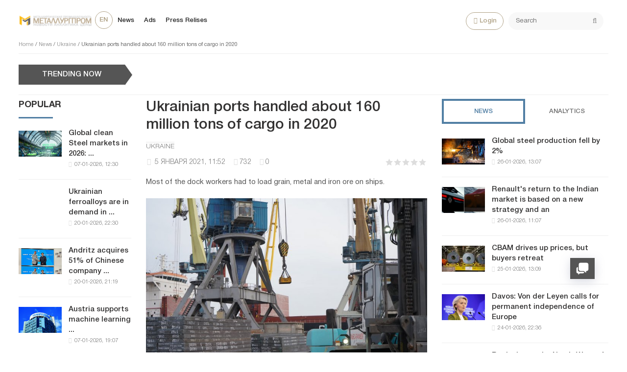

--- FILE ---
content_type: text/html; charset=utf-8
request_url: https://metallurgprom.org/en/news/ukraine/6554-ukrainskie-porty-v-2020-godu-obrabotali-okolo-160-millionov-tonn-gruzov.html
body_size: 17701
content:
<!DOCTYPE html>
<html>

<head>
	<title>Ukrainian ports handled about 160 million tons of cargo in 2020 » Metallurgprom</title>
<meta charset="utf-8">
<meta name="description" content="By the end of 2020, port operators in the seaports of Ukraine handled 158.86 million tons of cargo. This was announced by the Minister of Infrastructure Vladislav Krikliy. “Despite the pandemic and the crisis in 2020, the seaports of Ukraine continued to operate and made great efforts to maintain a">
<meta name="keywords" content="cargo, million, handled, transshipment, seaports, Ukraine, level, ports, increased, grain, operators, 15886, announced, Minister, Infrastructure, Vladislav, Krikliy, “Despite, pandemic, crisis">
<link rel="canonical" href="https://metallurgprom.org/en/news/ukraine/6554-ukrainskie-porty-v-2020-godu-obrabotali-okolo-160-millionov-tonn-gruzov.html">
<link rel="alternate" type="application/rss+xml" title="Metallurgprom RSS" href="https://metallurgprom.org/en/rss.xml">
<link rel="alternate" type="application/rss+xml" title="Metallurgprom RSS Dzen" href="https://metallurgprom.org/en/rssdzen.xml">
<link rel="preconnect" href="https://metallurgprom.org/" fetchpriority="high">
<meta property="twitter:title" content="Ukrainian ports handled about 160 million tons of cargo in 2020 » Metallurgprom">
<meta property="twitter:url" content="https://metallurgprom.org/en/news/ukraine/6554-ukrainskie-porty-v-2020-godu-obrabotali-okolo-160-millionov-tonn-gruzov.html">
<meta property="twitter:card" content="summary_large_image">
<meta property="twitter:image" content="https://metallurgprom.org/uploads/posts/2021-01/1609840421_135774983_1341645262854958_8974503595526043577_o.jpg">
<meta property="twitter:description" content="By the end of 2020, port operators in the seaports of Ukraine handled 158.86 million tons of cargo. This was announced by the Minister of Infrastructure Vladislav Krikliy. “Despite the pandemic and the crisis in 2020, the seaports of Ukraine continued to operate and made great efforts to maintain">
<meta property="og:type" content="article">
<meta property="og:site_name" content="Metallurgprom">
<meta property="og:title" content="Ukrainian ports handled about 160 million tons of cargo in 2020 » Metallurgprom">
<meta property="og:url" content="https://metallurgprom.org/en/news/ukraine/6554-ukrainskie-porty-v-2020-godu-obrabotali-okolo-160-millionov-tonn-gruzov.html">
<meta property="og:image" content="https://metallurgprom.org/uploads/posts/2021-01/1609840421_135774983_1341645262854958_8974503595526043577_o.jpg">
<meta property="og:description" content="By the end of 2020, port operators in the seaports of Ukraine handled 158.86 million tons of cargo. This was announced by the Minister of Infrastructure Vladislav Krikliy. “Despite the pandemic and the crisis in 2020, the seaports of Ukraine continued to operate and made great efforts to maintain">
<link rel="alternate" hreflang="ru" href="https://metallurgprom.org/news/ukraine/6554-ukrainskie-porty-v-2020-godu-obrabotali-okolo-160-millionov-tonn-gruzov.html">
<link rel="alternate" hreflang="uk" href="https://metallurgprom.org/uk/novini/ukrayina/6554-ukrainskie-porty-v-2020-godu-obrabotali-okolo-160-millionov-tonn-gruzov.html">
<link rel="alternate" hreflang="en" href="https://metallurgprom.org/en/news/ukraine/6554-ukrainskie-porty-v-2020-godu-obrabotali-okolo-160-millionov-tonn-gruzov.html">
<link rel="amphtml" href="https://metallurgprom.org/en/news/ukraine/print:page,1,6554-ukrainskie-porty-v-2020-godu-obrabotali-okolo-160-millionov-tonn-gruzov.html"/>
	<meta name="viewport" content="width=device-width, initial-scale=1.0">
	<link rel="shortcut icon" href="/favicon.ico">
	<link rel="dns-prefetch" href="https://cdnjs.cloudflare.com/"/>
	<link rel="preload" href="/font/HelveticaNeueCyr.woff2" as="font" type="font/woff2" crossorigin="anonymous"/>
	<link rel="preload" href="/font/HelveticaNeueCyr-Bold.woff2" as="font" type="font/woff2" crossorigin="anonymous"/>
	
	
	
	<link href="/engine/classes/min/A.index.php,qf=,_templates,_met,_style,_font.css,,,_templates,_met,_style,_css.min.css,aamp7.pagespeed.cf.zlijONUV2R.css" type="text/css" rel="stylesheet"/>
	
	
<script src="/engine/classes/min/index.php,qg=general,av=efhsa.pagespeed.jm.pJg2D_p7ze.js"></script>
<script src="/engine/classes/min/index.php,qf=engine,_classes,_js,_jqueryui.js,,engine,_classes,_js,_dle_js.js,av=efhsa.pagespeed.jm.f79SVsLA2y.js" defer></script>
<script type="application/ld+json">{"@context":"https://schema.org","@graph":[{"@type":"NewsArticle","@context":"https://schema.org/","publisher":{"@type":"Organization","name":"Металлургпром","logo":{"@type":"ImageObject","url":"https://metallurgprom.org/templates/met/images/unnamed.webp"}},"name":"Ukrainian ports handled about 160 million tons of cargo in 2020","headline":"Ukrainian ports handled about 160 million tons of cargo in 2020","mainEntityOfPage":{"@type":"WebPage","@id":"https://metallurgprom.org/en/news/ukraine/6554-ukrainskie-porty-v-2020-godu-obrabotali-okolo-160-millionov-tonn-gruzov.html"},"datePublished":"2021-01-05T11:52:27+01:00","dateModified":"2021-01-05T10:53:05+01:00","author":{"@type":"Person","name":"admin","url":"https://metallurgprom.org/en/user/admin/"},"image":["https://metallurgprom.org/uploads/posts/2021-01/1609840421_135774983_1341645262854958_8974503595526043577_o.jpg"],"description":"By the end of 2020, port operators in the seaports of Ukraine handled 158.86 million tons of cargo. This was announced by the Minister of Infrastructure Vladislav Krikliy. “Despite the pandemic and the crisis in 2020, the seaports of Ukraine continued to operate and made great efforts to maintain"},{"@type":"BreadcrumbList","@context":"https://schema.org/","itemListElement":[{"@type":"ListItem","position":1,"item":{"@id":"https://metallurgprom.org/en/","name":"Home"}},{"@type":"ListItem","position":2,"item":{"@id":"https://metallurgprom.org/en/news/","name":"News"}},{"@type":"ListItem","position":3,"item":{"@id":"https://metallurgprom.org/en/news/ukraine/","name":"Ukraine"}},{"@type":"ListItem","position":4,"item":{"@id":"https://metallurgprom.org/en/news/ukraine/6554-ukrainskie-porty-v-2020-godu-obrabotali-okolo-160-millionov-tonn-gruzov.html","name":"Ukrainian ports handled about 160 million tons of cargo in 2020"}}]}]}</script>
	<script async src="https://pagead2.googlesyndication.com/pagead/js/adsbygoogle.js?client=ca-pub-6745394377049592" crossorigin="anonymous"></script>
	
</head>

<body>
	<div class="wrap">
		<div class="block center">
			<header class="header clearfix">
				<a href="/en/"><img src="/templates/met/images/xlogo3.png.pagespeed.ic.dY1jUYVycV.webp" class="logo"></a>
				<ul class="head-menu clearfix">
					<li class="home-fa">
						<select onchange="window.location.href=this.value;">
					<option class="icon" value="https://metallurgprom.org/en/news/ukraine/6554-ukrainskie-porty-v-2020-godu-obrabotali-okolo-160-millionov-tonn-gruzov.html" selected> en </option>
<option class="icon" value="https://metallurgprom.org/news/ukraine/6554-ukrainskie-porty-v-2020-godu-obrabotali-okolo-160-millionov-tonn-gruzov.html"> ru </option>
<option class="icon" value="https://metallurgprom.org/uk/novini/ukrayina/6554-ukrainskie-porty-v-2020-godu-obrabotali-okolo-160-millionov-tonn-gruzov.html"> uk </option>
				</select>
					</li>
					<li><a href="/en/news/">News</a></li>
					<li><a href="/en/board/">Ads</a></li>
					
					
					<li><a href="/en/press-relises/">Press Relises</a></li>
					<li class="search-header">
						<div class="search-box">
							<form id="quicksearch" method="post">
								<input type="hidden" name="do" value="search"/>
								<input type="hidden" name="subaction" value="search"/>
								<div class="search-field">
									<input id="story" name="story" placeholder="Search" type="text"/>
									<button type="submit"><span class="fa fa-search"></span></button>
								</div>
							</form>
						</div>
					</li>
					<li class="show-login icon-l"><span class="fa fa-user"></span>Login</li>
					
					<li class="user-tools">
						<div class="notification">
							<a class="cart tr1 cart-toggle" title="Cart" href="#"><i class="fa fa-shopping-cart"></i> <span id="cart" class="counter"></span></a>
							
						</div>
					</li>
					<li class="btn-menu icon-l"><span class="fa fa-bars"></span>Menu</li>
				</ul>
				
				<div class="speedbar nowrap">
	<a href="https://metallurgprom.org/en/">Home</a> / <a href="https://metallurgprom.org/en/news/">News</a> / <a href="https://metallurgprom.org/en/news/ukraine/">Ukraine</a> / Ukrainian ports handled about 160 million tons of cargo in 2020
</div>
			</header>
			
			<div style="min-height:70px;">
				<div class="wise-ticker wise-ticker-widget clear">
					<div class="wise-tcaption">
						<a href="https://metallurgprom.org/en/main/">
							<h4>TRENDING NOW</h4>
						</a>
					</div>
					<div class="wise-tcont">
						<div class="ticker-carousel">
							<div id="wise-ticker">
								
							</div>
						</div>
					</div>
				</div>
			</div>
			<div class="cols clearfix">
				<aside class="side-left">
					<nav class="side-box side-blue mob-menu">
						<div class="side-bt">News</div>
						<ul class="side-bc side-nav">
							<li><a href="/en/news/">News</a></li>
							<li><a href="/en/news/ferrous-metallurgy/">Metallurgy</a></li>
							<li><a href="/en/news/engineering/">Engineering</a></li>
							<li><a href="/en/news/mining/">Mining</a></li>
							<li><a href="/en/news/business/">Business</a></li>
							<li><a href="/en/press-relises/">Press Relises</a></li>
						</ul>
						<div class="side-bt">Ads</div>
						<ul class="side-bc side-nav">
							<li><a href="/en/board/">All Ads</a></li>
							<li><a href="/en/board/add">Add Ads</a></li>
							<li><a href="/index.php?do=board&action=fullsearch&lang=en">Search</a></li>
							<li><a href="/en/board/my">My Ads</a></li>
							<li><a href="/en/board/notepad">Bookmarks</a></li>
						</ul>
						<div class="side-bt">For User</div>
						<ul class="side-bc side-nav">
							<li class="show-login icon-l"><a href="#">Login</a></li>
							<li><a href="/en/stat.html">Statistics</a></li>
							<li><a href="/en/metal-calc.html">Calculator</a></li>
							<li><a href="/en/lme-metals.html">Quotes</a></li>
							<li><a href="/index.php?do=search&lang=en">Search</a></li>
							<li><a href="/index.php?do=feedback&lang=en">Feedback</a></li>

							
						</ul>
					</nav>
					<div class="side-box">
						
						
						<div class="side-bt">Popular</div>
						<div class="side-bc">
							<div class="side-item-popular">
<a class="side-item-img-popular" href="https://metallurgprom.org/en/news/europe/19087-globalnye-rynki-jekologicheski-chistoj-stali-v-2026-godu-regulirovanie-zatraty-i-regionalnye-razlichija.html" style="background-image:url(https://metallurgprom.org/uploads/posts/2026-01/ximage_17677836901_green.jpg.pagespeed.ic.gYIdHS2saq.webp)"></a>
	<div class="url-popular"><a class="side-item-link-popular" href="https://metallurgprom.org/en/news/europe/19087-globalnye-rynki-jekologicheski-chistoj-stali-v-2026-godu-regulirovanie-zatraty-i-regionalnye-razlichija.html">Global clean Steel markets in 2026: ...</a><span class="entry-meta-popular"><span class="posted-on">07-01-2026, 12:30</span></span></div>
</div><div class="side-item-popular">
<a class="side-item-img-popular" href="https://metallurgprom.org/en/news/ferrous-metallurgy/19224-ukrainskie-ferrosplavy-nashli-spros-v-polshe-turcii-i-alzhire.html" style="background-image:url(''); "></a>
	<div class="url-popular"><a class="side-item-link-popular" href="https://metallurgprom.org/en/news/ferrous-metallurgy/19224-ukrainskie-ferrosplavy-nashli-spros-v-polshe-turcii-i-alzhire.html">Ukrainian ferroalloys are in demand in ...</a><span class="entry-meta-popular"><span class="posted-on">20-01-2026, 22:30</span></span></div>
</div><div class="side-item-popular">
<a class="side-item-img-popular" href="https://metallurgprom.org/en/news/europe/19221-andritz-priobretaet-51-kitajskoj-kompanii-sanzheng.html" style="background-image:url(https://metallurgprom.org/uploads/posts/2026-01/image_17689392191_guido-burgel-senior-vice-president-andritz-metals-processing-and-yonglong-peng-owner-of-sanzheng-copyright-andritz.webp.pagespeed.ce.71P0qaP_En.webp)"></a>
	<div class="url-popular"><a class="side-item-link-popular" href="https://metallurgprom.org/en/news/europe/19221-andritz-priobretaet-51-kitajskoj-kompanii-sanzheng.html">Andritz acquires 51% of Chinese company ...</a><span class="entry-meta-popular"><span class="posted-on">20-01-2026, 21:19</span></span></div>
</div><div class="side-item-popular">
<a class="side-item-img-popular" href="https://metallurgprom.org/en/news/europe/19091-avstrija-podderzhivaet-issledovanija-v-oblasti-mashinnogo-obuchenija-na-stalelitejnyh-zavodah.html" style="background-image:url(https://metallurgprom.org/uploads/posts/2026-01/ximage_17678088071_voestalpine-2.jpg.pagespeed.ic.wcB1JpnOFB.jpg)"></a>
	<div class="url-popular"><a class="side-item-link-popular" href="https://metallurgprom.org/en/news/europe/19091-avstrija-podderzhivaet-issledovanija-v-oblasti-mashinnogo-obuchenija-na-stalelitejnyh-zavodah.html">Austria supports machine learning ...</a><span class="entry-meta-popular"><span class="posted-on">07-01-2026, 19:07</span></span></div>
</div><div class="side-item-popular">
<a class="side-item-img-popular" href="https://metallurgprom.org/en/news/europe/19287-rheinmetall-podpisyvaet-kontrakt-na-postavku-stali-ssab-zero-steels.html" style="background-image:url(https://metallurgprom.org/uploads/posts/2026-01/ximage_17692596161_Rheinmetall.jpg.pagespeed.ic.aFrOqP57xn.webp)"></a>
	<div class="url-popular"><a class="side-item-link-popular" href="https://metallurgprom.org/en/news/europe/19287-rheinmetall-podpisyvaet-kontrakt-na-postavku-stali-ssab-zero-steels.html">Rheinmetall signs contract for SSAB ...</a><span class="entry-meta-popular"><span class="posted-on">24-01-2026, 14:16</span></span></div>
</div>
						</div>
						<div class="h20"></div>
						
					</div>
				</aside>
				

				<main class="main	clearfix">
					
					
					
					
					<article class="full ignore-select" itemscope itemtype="http://schema.org/Article">

	<h1 itemprop="name headline">Ukrainian ports handled about 160 million tons of cargo in 2020</h1>
	
	<span class="cat-links"><a href="https://metallurgprom.org/en/news/ukraine/" rel="category tag" itemprop="articleSection">Ukraine</a></span>
	<div class="full-meta clearfix">
		<div class="main-item-date icon-l"><span class="fa fa-clock-o"></span> <time class="grey" itemprop="datePublished" content="2021-01-05CET11:52"><a href="https://metallurgprom.org/en/2021/01/05/">5 января 2021, 11:52</a></time></div>		
		
		<div class="main-item-date icon-l"><span class="fa fa-eye" title="просмотров" data-rel="tooltip"></span>732</div>
		<div class="main-item-date icon-l"><span class="fa fa-commenting" title="комментариев" data-rel="tooltip"></span>0</div>
		<div class="main-item-date icon-l to-fav frate"><div data-ratig-layer-id='6554'>
	<div class="rating">
		<ul class="unit-rating">
		<li class="current-rating" style="width:0%;">0</li>
		<li><a href="#" title="Плохо" class="r1-unit" onclick="doRate('1', '6554'); return false;">1</a></li>
		<li><a href="#" title="Приемлемо" class="r2-unit" onclick="doRate('2', '6554'); return false;">2</a></li>
		<li><a href="#" title="Средне" class="r3-unit" onclick="doRate('3', '6554'); return false;">3</a></li>
		<li><a href="#" title="Хорошо" class="r4-unit" onclick="doRate('4', '6554'); return false;">4</a></li>
		<li><a href="#" title="Отлично" class="r5-unit" onclick="doRate('5', '6554'); return false;">5</a></li>
		</ul>
	</div>
</div></div>			
	</div>
	
	<div class="short-story"><p> Most of the dock workers had to load grain, metal and iron ore on ships. </p></div>	
	<div class="article_img">       
	<img src="/uploads/posts/2021-01/1609840421_135774983_1341645262854958_8974503595526043577_o.jpg" decoding="async" class="fullimg" alt="Ukrainian ports handled about 160 million tons of cargo in 2020" itemprop="image"/>
    	
    </div>	
	
	<div class="full-text video-box clearfix" id="full-text" itemprop="articleBody">
		<p> By the end of 2020, port operators in the seaports of Ukraine handled 158.86 million tons of cargo. This was announced by the Minister of Infrastructure Vladislav Krikliy. </p>
<p> “Despite the pandemic and the crisis in 2020, the seaports of Ukraine continued to operate and made great efforts to maintain a sufficient level of transshipment. The result of this work is almost 160 million tons of cargo handled per year, which practically reaches the pre-crisis level of last year. 2020 became the year of the conclusion of the first concession agreements in the maritime industry in the ports of Olvia and Kherson with an investment of UAH 3.7 billion for their further modernization and development. And we continue to work on new concessions in the region in 2021, ”said the head of the ministry. </p>
<p> At the end of the year, the transshipment of export cargo increased to 122.84 million tons (+ 1.5%), coastal cargo - to 2.37 million tons (+ 10.7%). At the same time, negative dynamics of import and transit cargo was recorded. </p>
<p> Most of all, Ukrainian ports handled grain cargo and ore - 48 and 44.22 million tons, respectively. At the same time, by the end of 2020, the transshipment of ore increased by 18.5%, ferrous metals - by 8.6%, oil - by 6.7%, oil - 2.2 times. Transshipment of containers reached 1,050,000 TEU and exceeded the last year's figure by 4.1%. </p> 
	</div>    
	 
	
	

	
	
	<div class="h10"></div>
	<div class="fbtm fx-row fx-middle">
		<div class="ya-share2" data-services="vkontakte,odnoklassniki,facebook,gplus,twitter,moimir,lj"></div>
		<div class="error-text" data-text="Если заметили в тексте опечатку, выделите ее и нажмите Ctrl+Enter"><span class="fa fa-exclamation-circle"></span></div>
	</div>
	
	<div class="author-posts" itemprop="author" itemscope itemtype="http://schema.org/Person">
<div class="alignleft"><a onclick="ShowProfile('admin', '/user/admin/', '{member}'); return false;" href="#" itemprop="url"><img alt="metallurgprom.org" src="[data-uri]" itemprop="image"/></a>
</div>
<div class="author-name-info"><a onclick="ShowProfile('admin', '/user/admin/', '{member}'); return false;" href="#">
<h3 itemprop="name">metallurgprom.org</h3></a>
</div>
<div class="author-posts-info" itemprop="description"> Финансовая аналитика, прогнозы цен на сталь, железную руду, уголь и другие сырьевые товары. 
<hr/>


More news and analytics on <a href="/redirect.php?site=https://t.me/metallurgprom&amp;key=108a8f0b0e0fe1c2606b919058dcc19b&lang=en" target="_blank" rel="nofollow">Metallurgprom telegram channel</a> - subscribe to get up-to-date market information and price forecasts faster than others.
</div>
</div>
</article>

	
<nav class="post-navigation"><div class="post-nav-wrapper"><div class="screen-reader-text">Навигация</div><div class="nav-links"><div class="nav-previous"><div class="nav-indicator">Previous</div><h4><a href="https://metallurgprom.org/en/news/ukraine/6553-ukraina-nachinaet-monitoring-za-vybrosami-parnikovyh-gazov-na-promyshlennyh-ustanovkah.html" rel="prev">Ukraine starts monitoring greenhouse gas emissions from industrial plants</a></h4></div><div class="nav-next"><div class="nav-indicator">Next</div><h4><a href="https://metallurgprom.org/en/news/ukraine/6561-v-2020-godu-srednjaja-temperatura-v-ukraine-podnjalas-do-rekordnoj-otmetki.html" rel="next">In 2020, the average temperature in Ukraine has risen to a record high</a></h4></div></div></div></nav>
	
<div class="h40"></div>	
	<div class="sect-t fx-row fx-middle">
						<div class="page-title">Сomments</div>
					</div>			
		<div class="full-comms ignore-select" id="full-comms">
			<div class="comms-title icon-l fx-row">
				<div class="add-comm-btn button">Add a comment</div>
				<span><span class="fa fa-comments"></span>Сomments (0)</span>
			</div>
			<form method="post" name="dle-comments-form" id="dle-comments-form"><!--noindex-->
<div class="add-comm-form clearfix" id="add-comm-form">
		
	<div class="ac-title">To comment <span class="fa fa-chevron-down"></span></div>
	
		
		
			
			
			
			
			<a href="https://accounts.google.com/o/oauth2/auth?client_id=1076817464195-9ajoq6abeob5dlgj318qrpjece19mf98.apps.googleusercontent.com&amp;redirect_uri=https%3A%2F%2Fmetallurgprom.org%2Findex.php%3Fdo%3Dauth-social%26provider%3Dgoogle&amp;scope=https%3A%2F%2Fwww.googleapis.com%2Fauth%2Fuserinfo.email+https%3A%2F%2Fwww.googleapis.com%2Fauth%2Fuserinfo.profile&amp;state=cd92f58c87ad16e0dd4e86b24087baac&amp;response_type=code" target="_blank"><img src="[data-uri]" alt="Войти с Google"/></a>
			<a href="https://oauth.yandex.ru/authorize?client_id=6aae40ab712f4a1884e82ce3c6c8970f&amp;redirect_uri=https%3A%2F%2Fmetallurgprom.org%2Findex.php%3Fdo%3Dauth-social%26provider%3Dyandex&amp;state=cd92f58c87ad16e0dd4e86b24087baac&amp;response_type=code" target="_blank"><img src="[data-uri]" alt="Войти с Яндекс"/></a>
		
		<div class="ac-inputs fx-row">
			<input type="text" minlength="4" maxlength="35" name="name" id="name" placeholder="Ваше имя"/>
			<input type="email" maxlength="35" name="mail" id="mail" placeholder="Ваш e-mail (необязательно)"/>
		</div>
		
			
		<div class="ac-textarea"><div class="bb-editor"><textarea name="comments" id="comments" cols="70" rows="10"></textarea></div></div>
		
        	

			<div class="ac-protect">
				
				
								
						
				
			</div>


	<div class="ac-submit clearfix">
		<div class="ac-av img-box" id="ac-av"></div>
		<button name="submit" type="submit">Send</button>
	</div>
	
</div>
<!--/noindex--><input type="hidden" name="g-recaptcha-response" id="g-recaptcha-response" value=""><script src="https://www.google.com/recaptcha/api.js?render=6LfR25QUAAAAANU772y-IdREVwe7rwBplaAnVdai" async defer></script>
		<input type="hidden" name="subaction" value="addcomment">
		<input type="hidden" name="post_id" id="post_id" value="6554"><input type="hidden" name="user_hash" value="360f4f79da8c67fe001d31dc2edd840c0bc1a907"></form>
			
<div id="dle-ajax-comments"></div>

			<!--dlenavigationcomments-->
		</div>

<div class="h40"></div>
<div class="sect">
	<div class="sect-t fx-row fx-middle">
		<div class="page-title">On this topic</div>
	</div>
		<div class="sect-c fx-row"> 
			<div class="side-item side-item2">

<a class="side-item-img img-resp-h" href="https://metallurgprom.org/en/news/ukraine/2486-naftogaz-podal-isk-k-pravitelstvu-ukrainy-iz-za-vydachi-licenzii-na-razrabotku-varvinskoj-ploschadi.html" style="background-image:url(https://metallurgprom.org/uploads/posts/2019-12/x1576582176_kch_2012-600x400.jpg.pagespeed.ic.SmoQTLqSbN.webp)"></a>

	<a class="side-item-link" href="https://metallurgprom.org/en/news/ukraine/2486-naftogaz-podal-isk-k-pravitelstvu-ukrainy-iz-za-vydachi-licenzii-na-razrabotku-varvinskoj-ploschadi.html">&quot;Naftogaz&quot; has filed a lawsuit against the government of Ukraine for the issuance of a</a>
</div><div class="side-item side-item2">

<a class="side-item-img img-resp-h" href="https://metallurgprom.org/en/news/ukraine/5180-smart-maritime-group-spustila-na-vodu-4-tanker-dlja-niderlandskoj-veka-group.html" style="background-image:url(https://metallurgprom.org/uploads/posts/2020-09/x1599892961_snimok.jpg.pagespeed.ic.HPjp7vZBhx.webp)"></a>

	<a class="side-item-link" href="https://metallurgprom.org/en/news/ukraine/5180-smart-maritime-group-spustila-na-vodu-4-tanker-dlja-niderlandskoj-veka-group.html">Smart Maritime Group launched 4 tanker for the Dutch VEKA Group</a>
</div><div class="side-item side-item2">

<a class="side-item-img img-resp-h" href="https://metallurgprom.org/en/news/ukraine/10853-evropejskij-sojuz-nachnet-realizaciju-investicionnogo-plana-dlja-ukrainy-na-6-mlrd-evro.html" style="background-image:url('https://metallurgprom.org/uploads/posts/2022-01/1643025706_snimok.webp');"></a>

	<a class="side-item-link" href="https://metallurgprom.org/en/news/ukraine/10853-evropejskij-sojuz-nachnet-realizaciju-investicionnogo-plana-dlja-ukrainy-na-6-mlrd-evro.html">The European Union will start implementing an investment plan for Ukraine for 6 billion euros</a>
</div><div class="side-item side-item2">

<a class="side-item-img img-resp-h" href="https://metallurgprom.org/en/news/near-east/7980-v-irane-udovletvoreny-reakciej-mirovogo-soobschestva-na-60-procentnoe-obogaschenie-urana.html" style="background-image:url(https://metallurgprom.org/uploads/posts/2021-04/x1618741780_salehi.jpg.pagespeed.ic.Y7TYF4fOjJ.webp)"></a>

	<a class="side-item-link" href="https://metallurgprom.org/en/news/near-east/7980-v-irane-udovletvoreny-reakciej-mirovogo-soobschestva-na-60-procentnoe-obogaschenie-urana.html">Iran is satisfied with the reaction of the world community to 60% enrichment of uranium</a>
</div><div class="side-item side-item2">

<a class="side-item-img img-resp-h" href="https://metallurgprom.org/en/news/ukraine/7613-hersonskaja-sudoverf-prinjala-na-modernizaciju-dva-suhogruza-niderlandskoj-eems-werken.html" style="background-image:url('https://metallurgprom.org/uploads/posts/2021-03/1616585331_4-sudna.png');"></a>

	<a class="side-item-link" href="https://metallurgprom.org/en/news/ukraine/7613-hersonskaja-sudoverf-prinjala-na-modernizaciju-dva-suhogruza-niderlandskoj-eems-werken.html">Kherson shipyard accepted for modernization two dry cargo vessels of the Dutch EEMS Werken</a>
</div><div class="side-item side-item2">

<a class="side-item-img img-resp-h" href="https://metallurgprom.org/en/news/ukraine/8848-ukraina-polnostju-ischerpala-kvoty-po-postavke-stali-v-es-krome-treh-vidov-metalloprodukcii.html" style="background-image:url('https://metallurgprom.org/uploads/posts/2021-06/1624957794_186430274_2933812406875067_1351044827382047291_n.jpg');"></a>

	<a class="side-item-link" href="https://metallurgprom.org/en/news/ukraine/8848-ukraina-polnostju-ischerpala-kvoty-po-postavke-stali-v-es-krome-treh-vidov-metalloprodukcii.html">Ukraine has completely exhausted quotas for the supply of steel to the EU, except for three types</a>
</div>
		</div>
	</div>

<div class="rels-in" id="rels-in">
		<div class="rels-in-title">Recommended:</div>
		<div class="row-item">
	<a class="row-item-link" href="https://metallurgprom.org/en/news/europe/19237-gmh-gruppe-obedinjaet-kind-co-schmiedewerke-groditz-i-buderus-edelstahl-pod-odnoj-kryshej.html">GMH Gruppe unites kind &amp; Co., schmiedewerke gröditz and buderus edelstahl under one roof</a>
</div><div class="row-item">
	<a class="row-item-link" href="https://metallurgprom.org/en/news/europe/19264-evropejskij-parlament-iniciiruet-juridicheskij-process-po-torgovomu-soglasheniju-esmerkosur.html">The European Parliament initiates the legal process on the EU–Mercosur trade agreement</a>
</div><div class="row-item">
	<a class="row-item-link" href="https://metallurgprom.org/en/news/russia/19284-proizvodstva-po-obrabotke-metalla-v-ivanovskoj-oblasti-zhdet-tehnicheskoe-obnovlenie.html">Metalworking facilities in the Ivanovo region are awaiting a technical upgrade</a>
</div>
</div>
					

				</main>
				
				<aside class="side-right">
					<div class="side-box">
						<div class="side_block">
	<div class="tabs_header">
		<span class="active_tab">News</span>
		<span>Analytics</span>
	</div>
	<div class="tab_panel">
		<div class="tab_box" style="display:block;">
		<div class="side-item-popular">
	<a class="side-item-img-popular" href="https://metallurgprom.org/en/news/ferrous-metallurgy/19301-globalnoe-proizvodstvo-stali-upalo-na-2.html" style="background-image:url(https://metallurgprom.org/uploads/posts/2026-01/ximage_17694288071_stal-1759933719.webp.pagespeed.ic.aEQap0R-se.webp)"></a>
	<div class="url-popular"><a class="side-item-link-popular" href="https://metallurgprom.org/en/news/ferrous-metallurgy/19301-globalnoe-proizvodstvo-stali-upalo-na-2.html">Global steel production fell by 2%</a><span class="entry-meta-popular"><span class="posted-on">26-01-2026, 13:07</span></span></div>
</div><div class="side-item-popular">
	<a class="side-item-img-popular" href="https://metallurgprom.org/en/news/engineering/19300-vozvraschenie-renault-na-indijskij-rynok-osnovano-na-novoj-strategii-i-starom-brende.html" style="background-image:url(https://metallurgprom.org/uploads/posts/th_post/2026-01/image_17694216071_renauld-duster-india.x67364.jpg.pagespeed.ce.69IIgMAKZB.jpg)"></a>
	<div class="url-popular"><a class="side-item-link-popular" href="https://metallurgprom.org/en/news/engineering/19300-vozvraschenie-renault-na-indijskij-rynok-osnovano-na-novoj-strategii-i-starom-brende.html">Renault&#039;s return to the Indian market is based on a new strategy and an</a><span class="entry-meta-popular"><span class="posted-on">26-01-2026, 11:07</span></span></div>
</div><div class="side-item-popular">
	<a class="side-item-img-popular" href="https://metallurgprom.org/en/news/europe/19294-cbam-drives-up-prices-but-buyers-retreat.html" style="background-image:url(https://metallurgprom.org/uploads/posts/2026-01/thumbs/24b6d312f6_1jpg.webp.pagespeed.ce.0gxI04x-RJ.webp)"></a>
	<div class="url-popular"><a class="side-item-link-popular" href="https://metallurgprom.org/en/news/europe/19294-cbam-drives-up-prices-but-buyers-retreat.html">CBAM drives up prices, but buyers retreat</a><span class="entry-meta-popular"><span class="posted-on">25-01-2026, 13:09</span></span></div>
</div><div class="side-item-popular">
	<a class="side-item-img-popular" href="https://metallurgprom.org/en/news/europe/19289-davos-fon-der-ljajen-prizyvaet-k-postojannoj-nezavisimosti-evropy.html" style="background-image:url(https://metallurgprom.org/uploads/posts/2026-01/ximage_17692884361_von-der-Leyen-davos-1.jpg.pagespeed.ic.rJHZc4snUI.webp)"></a>
	<div class="url-popular"><a class="side-item-link-popular" href="https://metallurgprom.org/en/news/europe/19289-davos-fon-der-ljajen-prizyvaet-k-postojannoj-nezavisimosti-evropy.html">Davos: Von der Leyen calls for permanent independence of Europe</a><span class="entry-meta-popular"><span class="posted-on">24-01-2026, 22:36</span></span></div>
</div><div class="side-item-popular">
	<a class="side-item-img-popular" href="https://metallurgprom.org/en/news/europe/19288-katushechnye-pohody-po-severo-zapadu-evropy-ne-smogli-udivit-pokupatelej.html" style="background-image:url(https://metallurgprom.org/uploads/posts/2026-01/ximage_17692884291_worldsteel_Ternium_Brazil_coilstorage.jpg.pagespeed.ic._R5Jg9b9kH.webp)"></a>
	<div class="url-popular"><a class="side-item-link-popular" href="https://metallurgprom.org/en/news/europe/19288-katushechnye-pohody-po-severo-zapadu-evropy-ne-smogli-udivit-pokupatelej.html">Reel trips to the North-West of Europe could not surprise the buyers</a><span class="entry-meta-popular"><span class="posted-on">24-01-2026, 22:29</span></span></div>
</div>
		</div>
		<div class="tab_box">
		<div class="side-item-popular">
	<a class="side-item-img-popular" href="https://metallurgprom.org/en/news/ferrous-metallurgy/19274-spokojnoe-nachalo-jery-cbam-dlja-stalelitejnoj-promyshlennosti-es.html" style="background-image:url(https://metallurgprom.org/uploads/posts/2026-01/ximage_17692200101_970_630_1_1769164207_EUCBAMgraphicfeaturingeurocurrencynotes970x630.png.webp.pagespeed.ic.Udk5mKj9MK.webp)"></a>
	<div class="url-popular"><a class="side-item-link-popular" href="https://metallurgprom.org/en/news/ferrous-metallurgy/19274-spokojnoe-nachalo-jery-cbam-dlja-stalelitejnoj-promyshlennosti-es.html">The quiet beginning of the CBAM era for the EU steel industry</a><span class="entry-meta-popular"><span class="posted-on">24-01-2026, 03:10</span></span></div>
</div><div class="side-item-popular">
	<a class="side-item-img-popular" href="https://metallurgprom.org/en/news/ferrous-metallurgy/19190-poshliny-ssha-na-kanadskij-jeksport-stali-vyrastut-v-2026-godu.html" style="background-image:url(https://metallurgprom.org/uploads/posts/2026-01/ximage_17687736321_970_630_1_1768488825_US-Canadaflaggraphic970x630.png.webp.pagespeed.ic.PgyinHlFDU.webp)"></a>
	<div class="url-popular"><a class="side-item-link-popular" href="https://metallurgprom.org/en/news/ferrous-metallurgy/19190-poshliny-ssha-na-kanadskij-jeksport-stali-vyrastut-v-2026-godu.html">U. S. duties on Canadian steel exports to rise in 2026</a><span class="entry-meta-popular"><span class="posted-on">18-01-2026, 23:32</span></span></div>
</div><div class="side-item-popular">
	<a class="side-item-img-popular" href="https://metallurgprom.org/en/news/ferrous-metallurgy/19160-mery-torgovoj-zaschity-stimulirujut-kanadskie-plany-po-proizvodstvu-stalnyh-balok.html" style="background-image:url(https://metallurgprom.org/uploads/posts/2026-01/ximage_17684172111_970_630_1_1768399057_Steelbeams970x630.png.webp.pagespeed.ic.IPNRMfr4qm.webp)"></a>
	<div class="url-popular"><a class="side-item-link-popular" href="https://metallurgprom.org/en/news/ferrous-metallurgy/19160-mery-torgovoj-zaschity-stimulirujut-kanadskie-plany-po-proizvodstvu-stalnyh-balok.html">Trade Protection Measures boost Canadian Steel Girder Production Plans</a><span class="entry-meta-popular"><span class="posted-on">14-01-2026, 20:11</span></span></div>
</div><div class="side-item-popular">
	<a class="side-item-img-popular" href="https://metallurgprom.org/en/news/ferrous-metallurgy/19142-kstati-o-podkaste-cbam-po-stali-podschityvaem-stoimost-ugleroda.html" style="background-image:url(https://metallurgprom.org/uploads/posts/2026-01/ximage_17683092111_970_630_1_1768297723_SoSS3-Thumbnail.png.webp.pagespeed.ic.RuSR7Te9Yj.webp)"></a>
	<div class="url-popular"><a class="side-item-link-popular" href="https://metallurgprom.org/en/news/ferrous-metallurgy/19142-kstati-o-podkaste-cbam-po-stali-podschityvaem-stoimost-ugleroda.html">Speaking of CBAM&#039;s podcast on steel: Calculating the cost of carbon</a><span class="entry-meta-popular"><span class="posted-on">13-01-2026, 14:11</span></span></div>
</div><div class="side-item-popular">
	<a class="side-item-img-popular" href="https://metallurgprom.org/en/news/ferrous-metallurgy/19116-rastuschie-ceny-na-armaturu-v-ssha-ugrozhajut-vozobnovleniju-importa.html" style="background-image:url(https://metallurgprom.org/uploads/posts/2026-01/ximage_17680140591_970_630_1_1767960607_Bundlesofrebar970x630.png.webp.pagespeed.ic.YbAstWpo1Y.webp)"></a>
	<div class="url-popular"><a class="side-item-link-popular" href="https://metallurgprom.org/en/news/ferrous-metallurgy/19116-rastuschie-ceny-na-armaturu-v-ssha-ugrozhajut-vozobnovleniju-importa.html">Rising rebar prices in the United States threaten the resumption of imports</a><span class="entry-meta-popular"><span class="posted-on">10-01-2026, 04:59</span></span></div>
</div>
		</div>	
	</div>
</div>
					</div>

					<div class="side-box">
						<div class="side-bc">
							
						</div>
					</div>
				</aside>
				
			</div>
		</div>
		<footer class="footer center">
			
			<div class="footer-cols fx-row">
				<div class="ft-col">
					<div class="ft-title">Articles</div>
					<ul class="ft-menu">
						<li><a href="/en/news/ferrous-metallurgy/">Ferrous metallurgy</a></li>
						<li><a href="/en/news/non-ferrous-metallurgy/">Non-ferrous metallurgy</a></li>
						<li><a href="/en/news/mining/">Mining</a></li>
						<li><a href="/en/press-relises/">Press Relises</a></li>
						<li><a href="/en/articles/analytics/">Analytics</a></li>
					</ul>
				</div>
				<div class="ft-col">
					<div class="ft-title">Servises</div>
					<ul class="ft-menu">
						<li><a href="/en/stat.html">Statistics</a></li>
						<li><a href="/en/lme-metals.html">Quotes</a></li>
						<li><a href="/en/metal-calc.html">Calculator</a></li>
						<li><a href="/predlagaem-razmestit-partnerskie-ssylki-na-vash-sajt-s-nashih-ploschadok.html">Advertising</a>
						</li>
					</ul>
				</div>
				<div class="ft-col">
					<div class="ft-title">Ads</div>
					<ul class="ft-menu">
						<li><a href="/en/board/">All Ads</a></li>
						<li><a href="/en/board/notepad">Bookmarks</a></li>
						<li><a href="/en/board/my">My Ads</a></li>
						<li><a href="/en/board/add">Add Ads</a></li>
						<li><a href="/index.php?do=board&action=fullsearch&lang=en">Search</a></li>
					</ul>
				</div>
				<div class="ft-col">
					<div class="ft-title">Support</div>
					<ul class="ft-menu">
						<li><a href="/en/metallurgprom.html">About</a></li>
						<li><a class="mess" data-fancybox-type="iframe" data-url="admin" href="javascript:void(0);">Ask a Question</a></li>
						<li><a href="/en/help.html">Help</a></li>
						<li><a href="/en/contacts.html">Feedback</a></li>
						<li><a href="/en/statistics.html">Statistics</a></li>
					</ul>
				</div>
				<div class="ft-col">
					<div class="ft-title">Directory</div>
					<ul class="ft-menu">
						<li><a href="/en/directory/gosty-i-tu/">ГОСТы и ТУ</a></li>
						<li><a href="/en/directory/">Documents</a></li>
						<li><a href="/en/articles/technology/">Technology</a></li>
						<li><a href="/en/directory/steel-grades/">Steel Grades</a></li>
						<li><a href="/en/privacy.html">Privacy</a></li>
					</ul>
				</div>
			</div>
			<div class="footer-in">
				Metallurgprom - metallurgical Internet portal. Analysis and forecasts of the market of metal and equipment, company news and free classifieds. We are read by managers of the largest mining and metallurgical companies. We have brought together thousands of market participants for steel, metals and equipment.  
				<div class="counters">
					<!--LiveInternet counter-->
					<script>document.write("<a rel='nofollow' href='//www.liveinternet.ru/click' "+"target=_blank><img src='//counter.yadro.ru/hit?t14.6;r"+escape(document.referrer)+((typeof(screen)=="undefined")?"":";s"+screen.width+"*"+screen.height+"*"+(screen.colorDepth?screen.colorDepth:screen.pixelDepth))+";u"+escape(document.URL)+";h"+escape(document.title.substring(0,150))+";"+Math.random()+"' alt='' title='LiveInternet: показано число просмотров за 24"+" часа, посетителей за 24 часа и за сегодня' "+"border='0' width='88' height='31'><\/a>")</script>
					<!--/LiveInternet-->
					<!-- Yandex.Metrika informer -->
					<a href="https://metrika.yandex.ru/stat/?id=52005299&amp;from=informer" target="_blank" rel="nofollow"><img src="https://metrika-informer.com/informer/52005299/3_0_FFFFFFFF_EFEFEFFF_0_pageviews" style="width:88px; height:31px; border:0;" alt="Яндекс.Метрика" title="Яндекс.Метрика: данные за сегодня (просмотры, визиты и уникальные посетители)" class="ym-advanced-informer" data-cid="52005299" data-lang="ru"/></a>
					<!-- /Yandex.Metrika informer -->

					<!-- Yandex.Metrika counter -->
					<script type="text/javascript">(function(m,e,t,r,i,k,a){m[i]=m[i]||function(){(m[i].a=m[i].a||[]).push(arguments)};m[i].l=1*new Date();for(var j=0;j<document.scripts.length;j++){if(document.scripts[j].src===r){return;}}k=e.createElement(t),a=e.getElementsByTagName(t)[0],k.async=1,k.src=r,a.parentNode.insertBefore(k,a)})(window,document,"script","https://mc.webvisor.org/metrika/tag_ww.js","ym");ym(52005299,"init",{clickmap:true,trackLinks:true,accurateTrackBounce:true});</script>
						<!-- /Yandex.Metrika counter -->
						<div class="socset"></div>
						
						<div id="tools">
							<div class="lcx-starter">
								<a class="fancybox lcx-starter-default" id="lcx-starter" data-fancybox-type="iframe" href="javascript:void(0);">
									<svg version="1.1" xmlns="http://www.w3.org/2000/svg" xmlns:xlink="http://www.w3.org/1999/xlink" x="0px" y="0px" width="512px" height="512px" viewBox="0 0 512 512" style="enable-background:new 0 0 512 512;" xml:space="preserve">
										<g>
											<path d="M294.1,365.5c-2.6-1.8-7.2-4.5-17.5-4.5H160.5c-34.7,0-64.5-26.1-64.5-59.2V201h-1.8C67.9,201,48,221.5,48,246.5v128.9
		c0,25,21.4,40.6,47.7,40.6H112v48l53.1-45c1.9-1.4,5.3-3,13.2-3h89.8c23,0,47.4-11.4,51.9-32L294.1,365.5z"></path>
											<path d="M401,48H183.7C149,48,128,74.8,128,107.8v69.7V276c0,33.1,28,60,62.7,60h101.1c10.4,0,15,2.3,17.5,4.2L384,400v-64h17
		c34.8,0,63-26.9,63-59.9V107.8C464,74.8,435.8,48,401,48z"></path>
										</g>
									</svg>
								</a>
								<a class="lcx-starter-minimized lcx-hide" href="javascript:void(0);">
									<span class="lcx-starter-prefix">
										<svg version="1.1" xmlns="http://www.w3.org/2000/svg" xmlns:xlink="http://www.w3.org/1999/xlink" x="0px" y="0px" width="512px" height="512px" viewBox="0 0 512 512" style="enable-background:new 0 0 512 512;" xml:space="preserve">
											<path d="M437.5,386.6L306.9,256l130.6-130.6c14.1-14.1,14.1-36.8,0-50.9c-14.1-14.1-36.8-14.1-50.9,0L256,205.1L125.4,74.5
	c-14.1-14.1-36.8-14.1-50.9,0c-14.1,14.1-14.1,36.8,0,50.9L205.1,256L74.5,386.6c-14.1,14.1-14.1,36.8,0,50.9
	c14.1,14.1,36.8,14.1,50.9,0L256,306.9l130.6,130.6c14.1,14.1,36.8,14.1,50.9,0C451.5,423.4,451.5,400.6,437.5,386.6z">
											</path>
										</svg>
									</span>
								</a>
							</div>
						</div>
						
					</div>
				</div>
			</footer>
		</div>
		<script>var dle_root='/';var dle_admin='';var dle_login_hash='360f4f79da8c67fe001d31dc2edd840c0bc1a907';var dle_group=5;var dle_link_type=1;var dle_skin='met';var dle_wysiwyg=0;var dle_min_search='4';var dle_act_lang=["Подтвердить","Отмена","Вставить","Отмена","Сохранить","Удалить","Загрузка. Пожалуйста, подождите..."];var menu_short='Быстрое редактирование';var menu_full='Полное редактирование';var menu_profile='Просмотр профиля';var menu_send='Отправить сообщение';var menu_uedit='Админцентр';var dle_info='Информация';var dle_confirm='Подтверждение';var dle_prompt='Ввод информации';var dle_req_field=["Заполните поле с именем","Заполните поле с сообщением","Заполните поле с темой сообщения"];var dle_del_agree='Вы действительно хотите удалить? Данное действие невозможно будет отменить';var dle_spam_agree='Вы действительно хотите отметить пользователя как спамера? Это приведёт к удалению всех его комментариев';var dle_c_title='Отправка жалобы';var dle_complaint='Укажите текст Вашей жалобы для администрации:';var dle_mail='Ваш e-mail:';var dle_big_text='Выделен слишком большой участок текста.';var dle_orfo_title='Укажите комментарий для администрации к найденной ошибке на странице:';var dle_p_send='Отправить';var dle_p_send_ok='Уведомление успешно отправлено';var dle_save_ok='Изменения успешно сохранены. Обновить страницу?';var dle_reply_title='Ответ на комментарий';var dle_tree_comm='0';var dle_del_news='Удалить статью';var dle_sub_agree='Вы действительно хотите подписаться на комментарии к данной публикации?';var dle_unsub_agree='Вы действительно хотите отписаться от комментариев к данной публикации?';var dle_captcha_type='2';var dle_share_interesting=["Поделиться ссылкой на выделенный текст","Twitter","Facebook","Вконтакте","Прямая ссылка:","Нажмите правой клавишей мыши и выберите «Копировать ссылку»"];var DLEPlayerLang={prev:'Предыдущий',next:'Следующий',play:'Воспроизвести',pause:'Пауза',mute:'Выключить звук',unmute:'Включить звук',settings:'Настройки',enterFullscreen:'На полный экран',exitFullscreen:'Выключить полноэкранный режим',speed:'Скорость',normal:'Обычная',quality:'Качество',pip:'Режим PiP'};var DLEGalleryLang={CLOSE:'Закрыть (Esc)',NEXT:'Следующее изображение',PREV:'Предыдущее изображение',ERROR:'Внимание! Обнаружена ошибка',IMAGE_ERROR:'Не удалось загрузить изображение',TOGGLE_SLIDESHOW:'Просмотр слайдшоу',TOGGLE_FULLSCREEN:'Полноэкранный режим',TOGGLE_THUMBS:'Включить / Выключить уменьшенные копии',ITERATEZOOM:'Увеличить / Уменьшить',DOWNLOAD:'Скачать изображение'};var DLEGalleryMode=1;var DLELazyMode=2;var allow_dle_delete_news=false;var dle_search_delay=false;var dle_search_value='';jQuery(function($){save_last_viewed('6554');setTimeout(function(){$.get(dle_root+"engine/ajax/controller.php?mod=adminfunction",{'id':'6554',action:'newsread',user_hash:dle_login_hash});},5000);$('#dle-comments-form').submit(function(){grecaptcha.execute('6LfR25QUAAAAANU772y-IdREVwe7rwBplaAnVdai',{action:'comments'}).then(function(token){$('#g-recaptcha-response').val(token);if($('#comments-image-uploader').data('files')=='selected'){$('#comments-image-uploader').plupload('start');}else{doAddComments();}});return false;});FastSearch();});</script>
		
		<script src="/templates/met/js/jquery.sticky-kit.min.js.pagespeed.jm.T_oe5z4ClC.js"></script>
		<script>jQuery(document).ready(function(){$(".side-right, .side-left, .stiker").stick_in_parent({offset_top:95});});</script>
		
		<script src="/templates/met/js/share.js.pagespeed.ce.H51TvqGpQ1.js"></script>
		<script src="/templates/met/js/libs.js+owl.js.pagespeed.jc.oTsSKwDJso.js"></script><script>eval(mod_pagespeed_k30yGci3Oo);</script>
		<script>eval(mod_pagespeed_Jz8Ik$TaS7);</script>
		<script>jQuery(document).ready(function($){"use strict";$("#wise-defaults").owlCarousel({navigation:true,slideSpeed:300,paginationSpeed:400,singleItem:true,autoPlay:5000,navigationText:false,pagination:true});$('.home-owl-carousel').each(function(){var owl=$(this);var itemPerLine=owl.data('item');if(!itemPerLine){itemPerLine=3;}owl.owlCarousel({items:itemPerLine,itemsTablet:[768,2],navigation:true,pagination:false,navigationText:["",""]});});$('.wise-ticker-widget').toggleClass('animated fadeIn show-ticker');$("#wise-ticker").owlCarousel({navigation:true,slideSpeed:300,singleItem:true,autoPlay:3000,navigationText:false,pagination:false,transitionStyle:"fade"});var options=({offset:180,offsetSide:'top',classes:{clone:'header--clone animated',stick:'header--stick slideInDown',unstick:'header--unstick slideOutUp'},throttle:250,onInit:function(){},onStick:function(){},onUnstick:function(){},onDestroy:function(){},});var header=new Headhesive('.header',options);});</script>
		<!--noindex-->


	<div class="login-box" id="login-box" title="Login">
		<form method="post">
			<input type="text" name="login_name" id="login_name" placeholder="Login"/>
			<input type="password" name="login_password" id="login_password" placeholder="Password"/>
			<button onclick="submit();" type="submit" title="Вход">Login</button>
			<input name="login" type="hidden" id="login" value="submit"/>
			<div class="lb-check">
				<input type="checkbox" name="login_not_save" id="login_not_save" value="1"/>
				<label for="login_not_save">Don't remember me</label> 
			</div>
			<div class="lb-lnk fx-row">
				<a href="https://metallurgprom.org/index.php?do=lostpassword&lang=en" target="_parent">Forgot your password?</a>
				<a href="/?do=register&lang=en" class="log-register" target="_parent">Registration</a>
			</div>
		</form>
	<div class="lb-soc">
		<div>Sign in with:</div>
		
		
		
		
		<a href="https://accounts.google.com/o/oauth2/auth?client_id=1076817464195-9ajoq6abeob5dlgj318qrpjece19mf98.apps.googleusercontent.com&amp;redirect_uri=https%3A%2F%2Fmetallurgprom.org%2Findex.php%3Fdo%3Dauth-social%26provider%3Dgoogle&amp;scope=https%3A%2F%2Fwww.googleapis.com%2Fauth%2Fuserinfo.email+https%3A%2F%2Fwww.googleapis.com%2Fauth%2Fuserinfo.profile&amp;state=cd92f58c87ad16e0dd4e86b24087baac&amp;response_type=code" target="_blank" rel="nofollow"><img src="[data-uri]" alt="Войти с Google"/></a>
		<a href="https://oauth.yandex.ru/authorize?client_id=6aae40ab712f4a1884e82ce3c6c8970f&amp;redirect_uri=https%3A%2F%2Fmetallurgprom.org%2Findex.php%3Fdo%3Dauth-social%26provider%3Dyandex&amp;state=cd92f58c87ad16e0dd4e86b24087baac&amp;response_type=code" target="_blank" rel="nofollow"><img src="[data-uri]" alt="Войти с Яндекс"/></a>
	</div>
	</div>

<!--/noindex-->
		<!-- <script src="/templates/met/js/jquery.cookieBar.min.js"></script> -->
		<!-- Global site tag (gtag.js) - Google Analytics -->
		<script async src="https://www.googletagmanager.com/gtag/js?id=UA-169291147-1"></script>
		<script>window.dataLayer=window.dataLayer||[];function gtag(){dataLayer.push(arguments);}gtag('js',new Date());gtag('config','UA-169291147-1');</script>
		
		<!-- 62836a912a485bf4bea2822d548a20a2d9bc18c5 -->
	</body>

	</html>

--- FILE ---
content_type: text/html; charset=utf-8
request_url: https://www.google.com/recaptcha/api2/anchor?ar=1&k=6LfR25QUAAAAANU772y-IdREVwe7rwBplaAnVdai&co=aHR0cHM6Ly9tZXRhbGx1cmdwcm9tLm9yZzo0NDM.&hl=en&v=PoyoqOPhxBO7pBk68S4YbpHZ&size=invisible&anchor-ms=20000&execute-ms=30000&cb=vgmakyw4aad3
body_size: 48468
content:
<!DOCTYPE HTML><html dir="ltr" lang="en"><head><meta http-equiv="Content-Type" content="text/html; charset=UTF-8">
<meta http-equiv="X-UA-Compatible" content="IE=edge">
<title>reCAPTCHA</title>
<style type="text/css">
/* cyrillic-ext */
@font-face {
  font-family: 'Roboto';
  font-style: normal;
  font-weight: 400;
  font-stretch: 100%;
  src: url(//fonts.gstatic.com/s/roboto/v48/KFO7CnqEu92Fr1ME7kSn66aGLdTylUAMa3GUBHMdazTgWw.woff2) format('woff2');
  unicode-range: U+0460-052F, U+1C80-1C8A, U+20B4, U+2DE0-2DFF, U+A640-A69F, U+FE2E-FE2F;
}
/* cyrillic */
@font-face {
  font-family: 'Roboto';
  font-style: normal;
  font-weight: 400;
  font-stretch: 100%;
  src: url(//fonts.gstatic.com/s/roboto/v48/KFO7CnqEu92Fr1ME7kSn66aGLdTylUAMa3iUBHMdazTgWw.woff2) format('woff2');
  unicode-range: U+0301, U+0400-045F, U+0490-0491, U+04B0-04B1, U+2116;
}
/* greek-ext */
@font-face {
  font-family: 'Roboto';
  font-style: normal;
  font-weight: 400;
  font-stretch: 100%;
  src: url(//fonts.gstatic.com/s/roboto/v48/KFO7CnqEu92Fr1ME7kSn66aGLdTylUAMa3CUBHMdazTgWw.woff2) format('woff2');
  unicode-range: U+1F00-1FFF;
}
/* greek */
@font-face {
  font-family: 'Roboto';
  font-style: normal;
  font-weight: 400;
  font-stretch: 100%;
  src: url(//fonts.gstatic.com/s/roboto/v48/KFO7CnqEu92Fr1ME7kSn66aGLdTylUAMa3-UBHMdazTgWw.woff2) format('woff2');
  unicode-range: U+0370-0377, U+037A-037F, U+0384-038A, U+038C, U+038E-03A1, U+03A3-03FF;
}
/* math */
@font-face {
  font-family: 'Roboto';
  font-style: normal;
  font-weight: 400;
  font-stretch: 100%;
  src: url(//fonts.gstatic.com/s/roboto/v48/KFO7CnqEu92Fr1ME7kSn66aGLdTylUAMawCUBHMdazTgWw.woff2) format('woff2');
  unicode-range: U+0302-0303, U+0305, U+0307-0308, U+0310, U+0312, U+0315, U+031A, U+0326-0327, U+032C, U+032F-0330, U+0332-0333, U+0338, U+033A, U+0346, U+034D, U+0391-03A1, U+03A3-03A9, U+03B1-03C9, U+03D1, U+03D5-03D6, U+03F0-03F1, U+03F4-03F5, U+2016-2017, U+2034-2038, U+203C, U+2040, U+2043, U+2047, U+2050, U+2057, U+205F, U+2070-2071, U+2074-208E, U+2090-209C, U+20D0-20DC, U+20E1, U+20E5-20EF, U+2100-2112, U+2114-2115, U+2117-2121, U+2123-214F, U+2190, U+2192, U+2194-21AE, U+21B0-21E5, U+21F1-21F2, U+21F4-2211, U+2213-2214, U+2216-22FF, U+2308-230B, U+2310, U+2319, U+231C-2321, U+2336-237A, U+237C, U+2395, U+239B-23B7, U+23D0, U+23DC-23E1, U+2474-2475, U+25AF, U+25B3, U+25B7, U+25BD, U+25C1, U+25CA, U+25CC, U+25FB, U+266D-266F, U+27C0-27FF, U+2900-2AFF, U+2B0E-2B11, U+2B30-2B4C, U+2BFE, U+3030, U+FF5B, U+FF5D, U+1D400-1D7FF, U+1EE00-1EEFF;
}
/* symbols */
@font-face {
  font-family: 'Roboto';
  font-style: normal;
  font-weight: 400;
  font-stretch: 100%;
  src: url(//fonts.gstatic.com/s/roboto/v48/KFO7CnqEu92Fr1ME7kSn66aGLdTylUAMaxKUBHMdazTgWw.woff2) format('woff2');
  unicode-range: U+0001-000C, U+000E-001F, U+007F-009F, U+20DD-20E0, U+20E2-20E4, U+2150-218F, U+2190, U+2192, U+2194-2199, U+21AF, U+21E6-21F0, U+21F3, U+2218-2219, U+2299, U+22C4-22C6, U+2300-243F, U+2440-244A, U+2460-24FF, U+25A0-27BF, U+2800-28FF, U+2921-2922, U+2981, U+29BF, U+29EB, U+2B00-2BFF, U+4DC0-4DFF, U+FFF9-FFFB, U+10140-1018E, U+10190-1019C, U+101A0, U+101D0-101FD, U+102E0-102FB, U+10E60-10E7E, U+1D2C0-1D2D3, U+1D2E0-1D37F, U+1F000-1F0FF, U+1F100-1F1AD, U+1F1E6-1F1FF, U+1F30D-1F30F, U+1F315, U+1F31C, U+1F31E, U+1F320-1F32C, U+1F336, U+1F378, U+1F37D, U+1F382, U+1F393-1F39F, U+1F3A7-1F3A8, U+1F3AC-1F3AF, U+1F3C2, U+1F3C4-1F3C6, U+1F3CA-1F3CE, U+1F3D4-1F3E0, U+1F3ED, U+1F3F1-1F3F3, U+1F3F5-1F3F7, U+1F408, U+1F415, U+1F41F, U+1F426, U+1F43F, U+1F441-1F442, U+1F444, U+1F446-1F449, U+1F44C-1F44E, U+1F453, U+1F46A, U+1F47D, U+1F4A3, U+1F4B0, U+1F4B3, U+1F4B9, U+1F4BB, U+1F4BF, U+1F4C8-1F4CB, U+1F4D6, U+1F4DA, U+1F4DF, U+1F4E3-1F4E6, U+1F4EA-1F4ED, U+1F4F7, U+1F4F9-1F4FB, U+1F4FD-1F4FE, U+1F503, U+1F507-1F50B, U+1F50D, U+1F512-1F513, U+1F53E-1F54A, U+1F54F-1F5FA, U+1F610, U+1F650-1F67F, U+1F687, U+1F68D, U+1F691, U+1F694, U+1F698, U+1F6AD, U+1F6B2, U+1F6B9-1F6BA, U+1F6BC, U+1F6C6-1F6CF, U+1F6D3-1F6D7, U+1F6E0-1F6EA, U+1F6F0-1F6F3, U+1F6F7-1F6FC, U+1F700-1F7FF, U+1F800-1F80B, U+1F810-1F847, U+1F850-1F859, U+1F860-1F887, U+1F890-1F8AD, U+1F8B0-1F8BB, U+1F8C0-1F8C1, U+1F900-1F90B, U+1F93B, U+1F946, U+1F984, U+1F996, U+1F9E9, U+1FA00-1FA6F, U+1FA70-1FA7C, U+1FA80-1FA89, U+1FA8F-1FAC6, U+1FACE-1FADC, U+1FADF-1FAE9, U+1FAF0-1FAF8, U+1FB00-1FBFF;
}
/* vietnamese */
@font-face {
  font-family: 'Roboto';
  font-style: normal;
  font-weight: 400;
  font-stretch: 100%;
  src: url(//fonts.gstatic.com/s/roboto/v48/KFO7CnqEu92Fr1ME7kSn66aGLdTylUAMa3OUBHMdazTgWw.woff2) format('woff2');
  unicode-range: U+0102-0103, U+0110-0111, U+0128-0129, U+0168-0169, U+01A0-01A1, U+01AF-01B0, U+0300-0301, U+0303-0304, U+0308-0309, U+0323, U+0329, U+1EA0-1EF9, U+20AB;
}
/* latin-ext */
@font-face {
  font-family: 'Roboto';
  font-style: normal;
  font-weight: 400;
  font-stretch: 100%;
  src: url(//fonts.gstatic.com/s/roboto/v48/KFO7CnqEu92Fr1ME7kSn66aGLdTylUAMa3KUBHMdazTgWw.woff2) format('woff2');
  unicode-range: U+0100-02BA, U+02BD-02C5, U+02C7-02CC, U+02CE-02D7, U+02DD-02FF, U+0304, U+0308, U+0329, U+1D00-1DBF, U+1E00-1E9F, U+1EF2-1EFF, U+2020, U+20A0-20AB, U+20AD-20C0, U+2113, U+2C60-2C7F, U+A720-A7FF;
}
/* latin */
@font-face {
  font-family: 'Roboto';
  font-style: normal;
  font-weight: 400;
  font-stretch: 100%;
  src: url(//fonts.gstatic.com/s/roboto/v48/KFO7CnqEu92Fr1ME7kSn66aGLdTylUAMa3yUBHMdazQ.woff2) format('woff2');
  unicode-range: U+0000-00FF, U+0131, U+0152-0153, U+02BB-02BC, U+02C6, U+02DA, U+02DC, U+0304, U+0308, U+0329, U+2000-206F, U+20AC, U+2122, U+2191, U+2193, U+2212, U+2215, U+FEFF, U+FFFD;
}
/* cyrillic-ext */
@font-face {
  font-family: 'Roboto';
  font-style: normal;
  font-weight: 500;
  font-stretch: 100%;
  src: url(//fonts.gstatic.com/s/roboto/v48/KFO7CnqEu92Fr1ME7kSn66aGLdTylUAMa3GUBHMdazTgWw.woff2) format('woff2');
  unicode-range: U+0460-052F, U+1C80-1C8A, U+20B4, U+2DE0-2DFF, U+A640-A69F, U+FE2E-FE2F;
}
/* cyrillic */
@font-face {
  font-family: 'Roboto';
  font-style: normal;
  font-weight: 500;
  font-stretch: 100%;
  src: url(//fonts.gstatic.com/s/roboto/v48/KFO7CnqEu92Fr1ME7kSn66aGLdTylUAMa3iUBHMdazTgWw.woff2) format('woff2');
  unicode-range: U+0301, U+0400-045F, U+0490-0491, U+04B0-04B1, U+2116;
}
/* greek-ext */
@font-face {
  font-family: 'Roboto';
  font-style: normal;
  font-weight: 500;
  font-stretch: 100%;
  src: url(//fonts.gstatic.com/s/roboto/v48/KFO7CnqEu92Fr1ME7kSn66aGLdTylUAMa3CUBHMdazTgWw.woff2) format('woff2');
  unicode-range: U+1F00-1FFF;
}
/* greek */
@font-face {
  font-family: 'Roboto';
  font-style: normal;
  font-weight: 500;
  font-stretch: 100%;
  src: url(//fonts.gstatic.com/s/roboto/v48/KFO7CnqEu92Fr1ME7kSn66aGLdTylUAMa3-UBHMdazTgWw.woff2) format('woff2');
  unicode-range: U+0370-0377, U+037A-037F, U+0384-038A, U+038C, U+038E-03A1, U+03A3-03FF;
}
/* math */
@font-face {
  font-family: 'Roboto';
  font-style: normal;
  font-weight: 500;
  font-stretch: 100%;
  src: url(//fonts.gstatic.com/s/roboto/v48/KFO7CnqEu92Fr1ME7kSn66aGLdTylUAMawCUBHMdazTgWw.woff2) format('woff2');
  unicode-range: U+0302-0303, U+0305, U+0307-0308, U+0310, U+0312, U+0315, U+031A, U+0326-0327, U+032C, U+032F-0330, U+0332-0333, U+0338, U+033A, U+0346, U+034D, U+0391-03A1, U+03A3-03A9, U+03B1-03C9, U+03D1, U+03D5-03D6, U+03F0-03F1, U+03F4-03F5, U+2016-2017, U+2034-2038, U+203C, U+2040, U+2043, U+2047, U+2050, U+2057, U+205F, U+2070-2071, U+2074-208E, U+2090-209C, U+20D0-20DC, U+20E1, U+20E5-20EF, U+2100-2112, U+2114-2115, U+2117-2121, U+2123-214F, U+2190, U+2192, U+2194-21AE, U+21B0-21E5, U+21F1-21F2, U+21F4-2211, U+2213-2214, U+2216-22FF, U+2308-230B, U+2310, U+2319, U+231C-2321, U+2336-237A, U+237C, U+2395, U+239B-23B7, U+23D0, U+23DC-23E1, U+2474-2475, U+25AF, U+25B3, U+25B7, U+25BD, U+25C1, U+25CA, U+25CC, U+25FB, U+266D-266F, U+27C0-27FF, U+2900-2AFF, U+2B0E-2B11, U+2B30-2B4C, U+2BFE, U+3030, U+FF5B, U+FF5D, U+1D400-1D7FF, U+1EE00-1EEFF;
}
/* symbols */
@font-face {
  font-family: 'Roboto';
  font-style: normal;
  font-weight: 500;
  font-stretch: 100%;
  src: url(//fonts.gstatic.com/s/roboto/v48/KFO7CnqEu92Fr1ME7kSn66aGLdTylUAMaxKUBHMdazTgWw.woff2) format('woff2');
  unicode-range: U+0001-000C, U+000E-001F, U+007F-009F, U+20DD-20E0, U+20E2-20E4, U+2150-218F, U+2190, U+2192, U+2194-2199, U+21AF, U+21E6-21F0, U+21F3, U+2218-2219, U+2299, U+22C4-22C6, U+2300-243F, U+2440-244A, U+2460-24FF, U+25A0-27BF, U+2800-28FF, U+2921-2922, U+2981, U+29BF, U+29EB, U+2B00-2BFF, U+4DC0-4DFF, U+FFF9-FFFB, U+10140-1018E, U+10190-1019C, U+101A0, U+101D0-101FD, U+102E0-102FB, U+10E60-10E7E, U+1D2C0-1D2D3, U+1D2E0-1D37F, U+1F000-1F0FF, U+1F100-1F1AD, U+1F1E6-1F1FF, U+1F30D-1F30F, U+1F315, U+1F31C, U+1F31E, U+1F320-1F32C, U+1F336, U+1F378, U+1F37D, U+1F382, U+1F393-1F39F, U+1F3A7-1F3A8, U+1F3AC-1F3AF, U+1F3C2, U+1F3C4-1F3C6, U+1F3CA-1F3CE, U+1F3D4-1F3E0, U+1F3ED, U+1F3F1-1F3F3, U+1F3F5-1F3F7, U+1F408, U+1F415, U+1F41F, U+1F426, U+1F43F, U+1F441-1F442, U+1F444, U+1F446-1F449, U+1F44C-1F44E, U+1F453, U+1F46A, U+1F47D, U+1F4A3, U+1F4B0, U+1F4B3, U+1F4B9, U+1F4BB, U+1F4BF, U+1F4C8-1F4CB, U+1F4D6, U+1F4DA, U+1F4DF, U+1F4E3-1F4E6, U+1F4EA-1F4ED, U+1F4F7, U+1F4F9-1F4FB, U+1F4FD-1F4FE, U+1F503, U+1F507-1F50B, U+1F50D, U+1F512-1F513, U+1F53E-1F54A, U+1F54F-1F5FA, U+1F610, U+1F650-1F67F, U+1F687, U+1F68D, U+1F691, U+1F694, U+1F698, U+1F6AD, U+1F6B2, U+1F6B9-1F6BA, U+1F6BC, U+1F6C6-1F6CF, U+1F6D3-1F6D7, U+1F6E0-1F6EA, U+1F6F0-1F6F3, U+1F6F7-1F6FC, U+1F700-1F7FF, U+1F800-1F80B, U+1F810-1F847, U+1F850-1F859, U+1F860-1F887, U+1F890-1F8AD, U+1F8B0-1F8BB, U+1F8C0-1F8C1, U+1F900-1F90B, U+1F93B, U+1F946, U+1F984, U+1F996, U+1F9E9, U+1FA00-1FA6F, U+1FA70-1FA7C, U+1FA80-1FA89, U+1FA8F-1FAC6, U+1FACE-1FADC, U+1FADF-1FAE9, U+1FAF0-1FAF8, U+1FB00-1FBFF;
}
/* vietnamese */
@font-face {
  font-family: 'Roboto';
  font-style: normal;
  font-weight: 500;
  font-stretch: 100%;
  src: url(//fonts.gstatic.com/s/roboto/v48/KFO7CnqEu92Fr1ME7kSn66aGLdTylUAMa3OUBHMdazTgWw.woff2) format('woff2');
  unicode-range: U+0102-0103, U+0110-0111, U+0128-0129, U+0168-0169, U+01A0-01A1, U+01AF-01B0, U+0300-0301, U+0303-0304, U+0308-0309, U+0323, U+0329, U+1EA0-1EF9, U+20AB;
}
/* latin-ext */
@font-face {
  font-family: 'Roboto';
  font-style: normal;
  font-weight: 500;
  font-stretch: 100%;
  src: url(//fonts.gstatic.com/s/roboto/v48/KFO7CnqEu92Fr1ME7kSn66aGLdTylUAMa3KUBHMdazTgWw.woff2) format('woff2');
  unicode-range: U+0100-02BA, U+02BD-02C5, U+02C7-02CC, U+02CE-02D7, U+02DD-02FF, U+0304, U+0308, U+0329, U+1D00-1DBF, U+1E00-1E9F, U+1EF2-1EFF, U+2020, U+20A0-20AB, U+20AD-20C0, U+2113, U+2C60-2C7F, U+A720-A7FF;
}
/* latin */
@font-face {
  font-family: 'Roboto';
  font-style: normal;
  font-weight: 500;
  font-stretch: 100%;
  src: url(//fonts.gstatic.com/s/roboto/v48/KFO7CnqEu92Fr1ME7kSn66aGLdTylUAMa3yUBHMdazQ.woff2) format('woff2');
  unicode-range: U+0000-00FF, U+0131, U+0152-0153, U+02BB-02BC, U+02C6, U+02DA, U+02DC, U+0304, U+0308, U+0329, U+2000-206F, U+20AC, U+2122, U+2191, U+2193, U+2212, U+2215, U+FEFF, U+FFFD;
}
/* cyrillic-ext */
@font-face {
  font-family: 'Roboto';
  font-style: normal;
  font-weight: 900;
  font-stretch: 100%;
  src: url(//fonts.gstatic.com/s/roboto/v48/KFO7CnqEu92Fr1ME7kSn66aGLdTylUAMa3GUBHMdazTgWw.woff2) format('woff2');
  unicode-range: U+0460-052F, U+1C80-1C8A, U+20B4, U+2DE0-2DFF, U+A640-A69F, U+FE2E-FE2F;
}
/* cyrillic */
@font-face {
  font-family: 'Roboto';
  font-style: normal;
  font-weight: 900;
  font-stretch: 100%;
  src: url(//fonts.gstatic.com/s/roboto/v48/KFO7CnqEu92Fr1ME7kSn66aGLdTylUAMa3iUBHMdazTgWw.woff2) format('woff2');
  unicode-range: U+0301, U+0400-045F, U+0490-0491, U+04B0-04B1, U+2116;
}
/* greek-ext */
@font-face {
  font-family: 'Roboto';
  font-style: normal;
  font-weight: 900;
  font-stretch: 100%;
  src: url(//fonts.gstatic.com/s/roboto/v48/KFO7CnqEu92Fr1ME7kSn66aGLdTylUAMa3CUBHMdazTgWw.woff2) format('woff2');
  unicode-range: U+1F00-1FFF;
}
/* greek */
@font-face {
  font-family: 'Roboto';
  font-style: normal;
  font-weight: 900;
  font-stretch: 100%;
  src: url(//fonts.gstatic.com/s/roboto/v48/KFO7CnqEu92Fr1ME7kSn66aGLdTylUAMa3-UBHMdazTgWw.woff2) format('woff2');
  unicode-range: U+0370-0377, U+037A-037F, U+0384-038A, U+038C, U+038E-03A1, U+03A3-03FF;
}
/* math */
@font-face {
  font-family: 'Roboto';
  font-style: normal;
  font-weight: 900;
  font-stretch: 100%;
  src: url(//fonts.gstatic.com/s/roboto/v48/KFO7CnqEu92Fr1ME7kSn66aGLdTylUAMawCUBHMdazTgWw.woff2) format('woff2');
  unicode-range: U+0302-0303, U+0305, U+0307-0308, U+0310, U+0312, U+0315, U+031A, U+0326-0327, U+032C, U+032F-0330, U+0332-0333, U+0338, U+033A, U+0346, U+034D, U+0391-03A1, U+03A3-03A9, U+03B1-03C9, U+03D1, U+03D5-03D6, U+03F0-03F1, U+03F4-03F5, U+2016-2017, U+2034-2038, U+203C, U+2040, U+2043, U+2047, U+2050, U+2057, U+205F, U+2070-2071, U+2074-208E, U+2090-209C, U+20D0-20DC, U+20E1, U+20E5-20EF, U+2100-2112, U+2114-2115, U+2117-2121, U+2123-214F, U+2190, U+2192, U+2194-21AE, U+21B0-21E5, U+21F1-21F2, U+21F4-2211, U+2213-2214, U+2216-22FF, U+2308-230B, U+2310, U+2319, U+231C-2321, U+2336-237A, U+237C, U+2395, U+239B-23B7, U+23D0, U+23DC-23E1, U+2474-2475, U+25AF, U+25B3, U+25B7, U+25BD, U+25C1, U+25CA, U+25CC, U+25FB, U+266D-266F, U+27C0-27FF, U+2900-2AFF, U+2B0E-2B11, U+2B30-2B4C, U+2BFE, U+3030, U+FF5B, U+FF5D, U+1D400-1D7FF, U+1EE00-1EEFF;
}
/* symbols */
@font-face {
  font-family: 'Roboto';
  font-style: normal;
  font-weight: 900;
  font-stretch: 100%;
  src: url(//fonts.gstatic.com/s/roboto/v48/KFO7CnqEu92Fr1ME7kSn66aGLdTylUAMaxKUBHMdazTgWw.woff2) format('woff2');
  unicode-range: U+0001-000C, U+000E-001F, U+007F-009F, U+20DD-20E0, U+20E2-20E4, U+2150-218F, U+2190, U+2192, U+2194-2199, U+21AF, U+21E6-21F0, U+21F3, U+2218-2219, U+2299, U+22C4-22C6, U+2300-243F, U+2440-244A, U+2460-24FF, U+25A0-27BF, U+2800-28FF, U+2921-2922, U+2981, U+29BF, U+29EB, U+2B00-2BFF, U+4DC0-4DFF, U+FFF9-FFFB, U+10140-1018E, U+10190-1019C, U+101A0, U+101D0-101FD, U+102E0-102FB, U+10E60-10E7E, U+1D2C0-1D2D3, U+1D2E0-1D37F, U+1F000-1F0FF, U+1F100-1F1AD, U+1F1E6-1F1FF, U+1F30D-1F30F, U+1F315, U+1F31C, U+1F31E, U+1F320-1F32C, U+1F336, U+1F378, U+1F37D, U+1F382, U+1F393-1F39F, U+1F3A7-1F3A8, U+1F3AC-1F3AF, U+1F3C2, U+1F3C4-1F3C6, U+1F3CA-1F3CE, U+1F3D4-1F3E0, U+1F3ED, U+1F3F1-1F3F3, U+1F3F5-1F3F7, U+1F408, U+1F415, U+1F41F, U+1F426, U+1F43F, U+1F441-1F442, U+1F444, U+1F446-1F449, U+1F44C-1F44E, U+1F453, U+1F46A, U+1F47D, U+1F4A3, U+1F4B0, U+1F4B3, U+1F4B9, U+1F4BB, U+1F4BF, U+1F4C8-1F4CB, U+1F4D6, U+1F4DA, U+1F4DF, U+1F4E3-1F4E6, U+1F4EA-1F4ED, U+1F4F7, U+1F4F9-1F4FB, U+1F4FD-1F4FE, U+1F503, U+1F507-1F50B, U+1F50D, U+1F512-1F513, U+1F53E-1F54A, U+1F54F-1F5FA, U+1F610, U+1F650-1F67F, U+1F687, U+1F68D, U+1F691, U+1F694, U+1F698, U+1F6AD, U+1F6B2, U+1F6B9-1F6BA, U+1F6BC, U+1F6C6-1F6CF, U+1F6D3-1F6D7, U+1F6E0-1F6EA, U+1F6F0-1F6F3, U+1F6F7-1F6FC, U+1F700-1F7FF, U+1F800-1F80B, U+1F810-1F847, U+1F850-1F859, U+1F860-1F887, U+1F890-1F8AD, U+1F8B0-1F8BB, U+1F8C0-1F8C1, U+1F900-1F90B, U+1F93B, U+1F946, U+1F984, U+1F996, U+1F9E9, U+1FA00-1FA6F, U+1FA70-1FA7C, U+1FA80-1FA89, U+1FA8F-1FAC6, U+1FACE-1FADC, U+1FADF-1FAE9, U+1FAF0-1FAF8, U+1FB00-1FBFF;
}
/* vietnamese */
@font-face {
  font-family: 'Roboto';
  font-style: normal;
  font-weight: 900;
  font-stretch: 100%;
  src: url(//fonts.gstatic.com/s/roboto/v48/KFO7CnqEu92Fr1ME7kSn66aGLdTylUAMa3OUBHMdazTgWw.woff2) format('woff2');
  unicode-range: U+0102-0103, U+0110-0111, U+0128-0129, U+0168-0169, U+01A0-01A1, U+01AF-01B0, U+0300-0301, U+0303-0304, U+0308-0309, U+0323, U+0329, U+1EA0-1EF9, U+20AB;
}
/* latin-ext */
@font-face {
  font-family: 'Roboto';
  font-style: normal;
  font-weight: 900;
  font-stretch: 100%;
  src: url(//fonts.gstatic.com/s/roboto/v48/KFO7CnqEu92Fr1ME7kSn66aGLdTylUAMa3KUBHMdazTgWw.woff2) format('woff2');
  unicode-range: U+0100-02BA, U+02BD-02C5, U+02C7-02CC, U+02CE-02D7, U+02DD-02FF, U+0304, U+0308, U+0329, U+1D00-1DBF, U+1E00-1E9F, U+1EF2-1EFF, U+2020, U+20A0-20AB, U+20AD-20C0, U+2113, U+2C60-2C7F, U+A720-A7FF;
}
/* latin */
@font-face {
  font-family: 'Roboto';
  font-style: normal;
  font-weight: 900;
  font-stretch: 100%;
  src: url(//fonts.gstatic.com/s/roboto/v48/KFO7CnqEu92Fr1ME7kSn66aGLdTylUAMa3yUBHMdazQ.woff2) format('woff2');
  unicode-range: U+0000-00FF, U+0131, U+0152-0153, U+02BB-02BC, U+02C6, U+02DA, U+02DC, U+0304, U+0308, U+0329, U+2000-206F, U+20AC, U+2122, U+2191, U+2193, U+2212, U+2215, U+FEFF, U+FFFD;
}

</style>
<link rel="stylesheet" type="text/css" href="https://www.gstatic.com/recaptcha/releases/PoyoqOPhxBO7pBk68S4YbpHZ/styles__ltr.css">
<script nonce="KxC7fTtp5tygqxjRILP9hA" type="text/javascript">window['__recaptcha_api'] = 'https://www.google.com/recaptcha/api2/';</script>
<script type="text/javascript" src="https://www.gstatic.com/recaptcha/releases/PoyoqOPhxBO7pBk68S4YbpHZ/recaptcha__en.js" nonce="KxC7fTtp5tygqxjRILP9hA">
      
    </script></head>
<body><div id="rc-anchor-alert" class="rc-anchor-alert"></div>
<input type="hidden" id="recaptcha-token" value="[base64]">
<script type="text/javascript" nonce="KxC7fTtp5tygqxjRILP9hA">
      recaptcha.anchor.Main.init("[\x22ainput\x22,[\x22bgdata\x22,\x22\x22,\[base64]/[base64]/MjU1Ong/[base64]/[base64]/[base64]/[base64]/[base64]/[base64]/[base64]/[base64]/[base64]/[base64]/[base64]/[base64]/[base64]/[base64]/[base64]\\u003d\x22,\[base64]\x22,\[base64]/DlMKsLHAPw5zCnsOUw5kgZA9delXClTJZw67CnMKPVlbClnViBwrDtVrDqsKdMQ1IKVjDsnpsw7wMwobCmsONwrPDqWTDrcK8JMOnw7TCsQo/wr/Cj3TDuVAYaEnDsS1vwrMWIMONw70gw7NWwqgtw6kSw65GH8KZw7waw6jDqSUzMwLCi8KWeMOCPcOPw6wjJcO7bhXCv1U7wrfCjjvDkFZ9wqc9w58VDCIdEwzDvR7DmsOYLcO6QxfDr8KYw5VjCQJIw7PCmsKlRSzDhwlgw7rDtMKywovCgsKRV8KTc3p5WQZ/woIcwrJAw55pwobCnljDo1nDnRhtw4/DgUE4w4p+V0xTw4TClC7DuMKQNy5dHEjDkWPCicK6KlrClcOvw4RGCxwfwrwXf8K2HMKewo1Iw6YnSsO0YcKIwr1Awr3CmnPCmsKuwoUAUMK/w5JQfmHCnUheNsOUVsOEBsO5ZcKvZ1jDlTjDn3PDmH3Dog/DjsO1w7h3wpRIwobCu8KHw7nChFZOw5QeP8K9wpzDmsKPwrPCmxwwQsKeVsK8w5sqLQzDkcOYwoYzFcKMXMOQDlXDhMKGw6x4GGtbXz3CjBnDuMKkMxzDpFZLw5zClDbDoRHDl8K5AEzDuG7CksOuV0UtwrM5w5ERZsOVbGRUw7/Ct1vCtMKaOXPCnkrCthBywqnDgWnCmcOjwovCgDhfRMKdR8K3w79WYMKsw7MsacKPwo/ChgNhYB0XGEHDjxJ7woQhXUIeUDMkw50NwqXDtxFkN8OeZCvDnz3CnHnDg8KSYcKww45BVQ8uwqQbYUMlRsONVXMlwq3DuzBtwr59V8KHEwcwAcOGw5HDksOOwqjDusONZsOuwqoYTcK5w4HDpsOjwqXDj1kBUzDDsEkfwp/CjW3DpAo3wpYmIMO/wrHDrMOAw5fChcOfIWLDji8vw7rDvcOEAcO1w7kew57Dn03DjzHDnVPCtnVbXsOychvDiSVFw4rDjlo8wq5sw7ggL0vDlcO2EsKTYMKBSMOZWMKJcsOSZT5MKMKgb8OwQXRkw6jCijDComnCiA/Cm1DDkWlcw6YkD8OCUHEzwp/DvSZBIFrComEywrbDmlvClMOsw4vCjX0gw7TCiQETwq7Cj8OXwqrDg8KADEfCpsK1OBgNwq87wqwDwozDlW7CtA3Do3lmd8Krw4w9LcOTwrcRV1fDsMO6BDJOHMKuw6rDiCjCmAtML197w7bChsOge8Kfw4xNwrV0wrMpw5xSVsKMw6DDicOHLnDDjsK/wqzClMOLGXHClcOSwoLClEDDqFXCvcODezENfcK9w7drw6/DqnPDscOgDcKjDBHDolvDqMKQEcO6MGEFw643YcOIwphcFsOGOwoXwrPCpcO5wowMwoMSU0zDmA48wrrDiMKxwr/DuMKZw7NGDTzCgsKdH0Y9wqXCn8KzLwk6F8KXwo/CihzDpsOEWjMEwpHCrMO7EMOCYWXCrsO4w6fDuMKRw6XDlVBjw4BOXxZ7w6FgenIfAFPDhcOxFTLCt2fCoBfDt8OeMH/CrcKWBh7Col3CqlN8BsOuwoHCu17Di1VhH23CsHnDmcKpwpUCLlAgV8OJe8Knwq/CgsODIQPDoUvDr8OaAcOowqbDjMK1VULDrFPDsitZwqTChcOcP8O/U21Qc0vCl8KYFsOkesKxPX/Cs8KZBMKzWC/DliDDrsO5KMK+wq5Xw5PCm8OMw4/DtxMWJnTDs2xqworCtcK/T8KywovDozbCqMKAwrPDr8K0Jl3Cv8OHD1obw7kkBTjCn8OEw63Dt8O/c1g7w4h8w5bDn3VSw4EsWkPCkQRJw4/DnU3Dsh3DtMK0YjzDvcKbwoTDrsKEw6AKfC9Nw4EhFMOWQ8OkBUzClMKDwq/CtMOGZcOTwrcFDcOfwp/[base64]/bsO5CcOTw5PCi0XDgMOwwolED8OdwoPDskhIw5XClsOewrg1IjZndMKPezDDigoiwrg7wrHChAXCrDjDj8Kow6MOwrXDlUrChsK/w47CsBjDqcKta8OMw6sDd2LCj8KAaQYEwpZLw63CrsKGw4/DtcOSacKUwqJzSxTDv8OUVsKOYsOyW8OVwq/[base64]/DjcOtCsO8w6bDlRrDkRIoLsKTwq0Dw4ldNcK3wo4fe8Kkw5jCmXl3BzbDqwUKSXBUw7fCr2DCtMKTw6vDk095EsKqSAbCjHbDlC3Djh7Du0nDiMK5w5TDswx8wqkeLsOawpfClm/[base64]/DrsKFWMOzw6BsNGTCn0UwF3vDi0pDV8O4NcKnGDPCjmPCrwTCnyrDuTLCiMOqI0Rbw5jDqMOJAW/DtcK1ZcKXwrl9wqXDmcOuwp3CrcOMw6vDk8O5UsK+TWTDrsK1Zloww5/DpQjCi8KpCMKfwqZ5wqTCtsKMw5ocwrXClEwkI8Ohw7IzDVIBfT8IZ340acOJw4FZfhjDo1nDrxQ/BH3CrMOQw55FYCdrwpEhakBnDQl6wqZaw4gVwoQqw6rCvAnDoEjCux/[base64]/[base64]/[base64]/DmwgGZ8KPNsKuw5QywrHDr8KCTWTCgmUgw7Yywp7CmHVSwq5vwq4TbEfDjnhGAEN0w7TDkcOYCMKDHVfCsMO3woB8w4jDtMOXNMOjwpxBw6dTE0YSw4x/BVTDpx/CoSHDoF7DgRfDt3Zsw57Cph/DqMKCw6HChjzDsMOyfAsuwqRbw4t7wrDDrsO6Chxfwo9qwrEDS8OPUMONeMK0b0BUDcKEMxjCiMOnXcKpLxllwojCn8Oow4HDo8O/Pks+woU3Mh3Cs3TDicOTUMKRwq7Dvh3Dp8Olw5Naw5QRwppowrQWw67Cjiojw4MNNGB6wp3CtsK/w73CvMKCwq/DlcKcw4A1bEoAScKvw58WQklZWBQLMRjDtMKcwolbJMKIw5o/R8OCX1bCvRPDs8KlwpfDknQlw7vCkSFYHMKXw5/Dr3kMHcOmUH7CqcK2w6/[base64]/CjGFFwpQ3w7ICw4DDnsKkwo7Dkl/[base64]/ClcK7wqLChsOdAQJfw6TDhCvDncKYw4NHL8KOw4pQcsOSDMObEg7CjMOzEsOQYcOtwp02H8OVwpHDnzRQwqo7NAguDMO1cTbCm2EPBcOtX8Oow7TDgR/CnGbDnV8Bw5HCmkMpwrvCnnx0HjfDg8OVwqMGw7F0HxvCgG9LwrvCiGIjOD7DmsOaw5LDgSh3S8Kvw7c9w7/[base64]/Ckxk6UcKUMnLCn8OBwqNCwq4wDMO6UgnCvR/CoBgAw5s2w6zDu8Kaw6HCi1w8fUF8fMKRAsKlIMK2w4bDmzxmwpnCqsOJSjQ7QMOeTsOwwpnDvsKmbBnDq8K9w6w/w54daCXDq8OTaA/[base64]/DtFHCr8OQwofDmHLCqsKpRE7Dq2DDnQ9OSMKGwrMLw4dnw7YXwpggwpQkfCNsHAAQbMKKw5rCjcKrYVPDo3jCqcOLwoJ0woXCjcOwDiHCvFsVU8OPIsOaJG3DsmADB8OyCjbDolXCvXhawoZoVAzDsDNKw50baw/DvkjDq8KwSknDuELCuDPDgcOtBQ8GEFJmwplOwoJowoFTVFBuw7/Cg8KnwqPDhz4TwrIHwrXDnMO+w4gCw5vDmcO3XnodwrZzbipyw7nCjDBObMOkwpLCjHljSX/Cj2Bhw4XCiGhpw57CpMOwXQJ+QVTDpmzCjgw7Qh1/w5RewrIlGsOFw6HCg8KDG0hEwqcPWjLCtcOdwq0Uwo88wp/Ci1LDscK6WzzCpTc2d8OCeg7DqQIxS8K1w7c7GFJmBsOJw4FCJsOeKMOjHSUGDEjChMO0QMOEYHHCicObAxzCjwzCsRQ+w63Du2tVF8K7w53DomddDzIyw6/DrsO0eDsxOsOVTMKew4PCr1fDucOrL8ONw79aw4fCosKtw6fDvlLDiF/DvsOgw6HCrVHDpmXCqcKsw5obw6ZkwrR9WhMlw4nDncKyw7YWwpvDj8OIfsO4wpZAKsKBw71NHXvCpmFew6xGw40Nw5UgwonCisOrJ0/CiWDDv1fChRvDi8KZwqLCqcOUYsO0SsOYIn4+w5sow7bCln/DgMOhK8O8w7tyw4zDm1JRJGfDgjnCgzt1wrXDjyg8HjTDusOBZhhOwoZ5ZsKcBlvCliNQOcOCwoxKw4jCqsOAbhXDu8KBwo9rB8KecEzDt0EFw5pCwodsE2lbwr/DpMKgwo8mRmA8GzPCkcOnGMOuecKgw65NNHokwrYZwqvCiUk3wrfDj8OnCMKLPMKULMOaWxrCgjBqXkvDoMK2wp1OAcO7w67DiMOidU3Ct3vDkMKAFsKywoU2wp7Ct8OEw5vDnsKJcMOAw6jCpXYvXsOIwofCq8OYKwzDnUgnBcOHJ2tzw6/DjcOTAWXDpHYCcMO5wqZ4OH92cjvDksK+wrAFQMOicCzCmAjDgMK+w4tuwqcowqbDgVXDjkAtw6bCgsKzwqR5A8KCSMOzKSjCq8KdZFURwr9+LEgeTmXCrcKAwoAqRFNqEcKFwo3CoGPDi8OEw4FDw4pawoDDi8KIHUttBMO1DC/DvTnDkMOrwrVTFkzCmsKlZVfDlsKuw6YCw4twwqRbBS/DhsOMLMKjSsKyYi9owpbDtRJXBwjCg3A4LMKqKw4swoTCgcKOGk/[base64]/HgtSwoPDsMOowrdtQcOlw4XCuBAgT1bCuA3Do8OYw7gLw6TDqsODwrfDgxDDnm/CmyjCl8OMwqUWwrlcSsKGwr13SSIqeMK1Jm5lC8KBwqRzw5zCuyPDn2/DklnDgcKNwr/CukLDk8KowqbDnkzDssOxw5DCqQgWw6kpw49Xw4lNeFRPMMOMw7ULwpjDs8Olw7XDhcK+ZirCgMKNPSIxX8K2KMOdUcKhw5EAEMKGwrUIAQXDisKXwqzCnV9kworDuSbDlwPCpBYmKHVIw7bCtlnCicKyXMOhwpwdJcKMCMO+wobCtGBlbko/F8K8w6sewrZtwqgLw7vDmwLCmMORw6Azw6DCvm06w6wxbsOmOEHCosKdw7nDpVDDmcK9wozDowZ3wqI9wo8fwpRew7VDAMOzHnjDrUjCvMO5EV/[base64]/[base64]/DlMKyBSjCqkR1MQNocA3DnFrCm2/DsnJowq8dw4TDgcO7Smkhw5DDm8O5w5IUZgbDr8KXVcOqS8ONOcKXwqt4BGkjw4tGw4/Dh17DsMKtL8KVw4DDmsKtw5PClyR9aFl9w5EFOsKPw4ByLnzDpkbCisOjw7nCosKhw4XClMOkMVXDtMOhwrbDlkfDosOJOErDoMO+woHCkg/CtxQkw4oGw4DDosKVWFhTPmLCrcOSwqfCqsKTXcOgdMKnDMKzXcKrGsOGSyTCqwlUHcKVwpzDnsKowo/Ch0Q9C8KJwpfDgcOAVFcjwo3DgMKcJV/CpH4FeQTCuw4NQMO/exTDlAIzU3zCsMK6WirClXwowrNpNMOtYsKnw7/DlMO6wqFVwpjCuz7Cg8K9wrXDpl4Mwq/CtsKowpALw6xNHcORwpc3AcOYUH4/wpLCgcKYw4JKwq9awqfCjcOHY8O/CMKsNMK+HcKBw7tvLF7Dh0PCssOHw6cWWcOcU8KrJCDDi8K8wrEywrnCl0fDn1fCkcOGw7Bbw79VYMK4wrDCjcORDcKqMcOuwoLDuTMYw5JvDgdkw64Pw4Qgw6U1bgJEwq/CtgY5VMKqw55ow4rDkQvCsTF1W0LDmGPCtsKPwr5twqHDgxTCtcOfwpzCk8KXZDtHw7/DssOZDMOMw63DgkzCnlnCu8OOw7DDtsKoa0HDhG/DhkvDvsKfQcOGOEcbYGUVwqHCmyV5w6XDmsOua8OAw67DknM/w4R9dMOkwoo+Am9FHXPDuGPCl1gwW8OJw5cnfsOwwpoGYArCq2gzw6LDrMKEDMKkDsOKMMOtw4nDmsKTw6F9w4NIOMO0K3/CmkM3w6bDiR7CsQVXw4paBcKowolxwp7DgMOkwqB/ZBkRwqbCucOLam7Cq8OTR8ODw5A+w4QII8O4GsKrDMKlwr8xWsOmUwXDinAQT2kkw4PDvFICwrvCo8KfbMKNVsKpwqrDu8OINn3DicOEAVYzw7jCjMOUbsKYI1/Ck8KJYSDDvMKGwpJPwpFJw7TDosOQfHVWd8OuWl/DoTUhDcKATTHCrcKKwrttZTTCo3TCjWPCtR/DtD4lw71aw4XCjn3CoxRKa8OzcywBw47Cs8KWHmTCmgrCjcO5w5Igwqc6w5oKSAjCsTDDisK5wrFlwoE5Q00Kw7YYNcOdRcOSW8OIwrUzw6rDh2tjw4/DkcKJGxjCtcK7wqdYworDi8OmVsOGaATCkw3DjGLCpm3CukPDjzRIwqd4wrLDtcO9w68jwqohOcOJCSxXw5vCocOpw6fCoG1Uw4gYw7/[base64]/[base64]/[base64]/[base64]/wrwdw5zCqmUfTcOBUsOFaiksw7fDi3FQwq0XVsKQDMKvIRLDvEh+O8OywoPCiijCjcO3S8O3XVE0XmcOw6MGLFvDiTguw7bDmj/ChF9GSDbDuAXCmcO0w44FwobDiMKWJsKVZyJEAsO2wqo7bnfDpMKzIMKHwoTCmxZDYMOtw5oJScOtw5Ajch1TwrZUw7/DrxVOUsO3w6XCqsO1N8Kew5Buwp1hwox/w71cLiIOw5bCqMOafRLCqUYpbcO1GMORMcK1w7QKOj3Dg8OWwp/Cq8Khw6bCsGbCiTvDiy/DoXXCvDbCocOKwq/Dr0TDhXhtTcOIwo3CkRfDsGXDt20Xw5Y5wofDucKKw6PDpRI8d8OPwq3Dh8KFdsOEwp7Dq8K6w4jCvTIMw6ZzwoZVw6d0wq/CpB1uw7JFWFXCgcKbSirDgxXCoMOdHMODwpZtw74dZMOhwoHCgMKWOWbCqmQHHj7CkUV+wocUw7jDsFA/HlLCi2oDIMKaEHtrw6AMCA5uw6LDlMOzCxBRwpVowoJRw4J0EcORecOhw4rCusKrwrzCgsO9w59tw5zCkz1Ew7rDqSPDocOUPRHDkjXDtMKQAcOEHQMhw5oUw6ZZHH3Cris7wqM8wr8qHyoqLcOQOcOpF8KbAcOOwr9Yw6zCl8K5FVrCtH5KwqosVMO8w6jDiwY4ZG/DpxHDjUJuw6/CuiswY8O5PCTDhkHCmiByQzbDpMOGw4RVLMK9fMKaw5FJwr8lw5YmIl4twoDDqsOvw7TCnTcUw4PDvHEvahtGP8KIwpDCuHjChw0ewojDuRUlT3UkJ8ObSkHCtMKUw4LDhMOaYgLDpwAxS8KRwo08BETDrsKgw5tkNU4sPcORw63DthPDhsONwpMxfR/CuERvw5FTwqZuQMOpbj/DklzDusOJwrI/w6Z5IQnDu8KMQnLDs8OEw7fClcOkTTVkF8KKwqPCkz83d1Q0wqoUAHbDjXHCmT4MeMOMw4Yuw4fCjkjDrWfCmTrDtkvCnC/DtsK8VcKaei0Qw4InJyx7w6Y0w7gTJcOfLBECRnccDh4nwrDCs2rDsSLCscKBw6Jlwoc/w6/DjsK9w5kvU8Oow5vCuMORRHrDnTXDn8K7w6NvwoQXwocCInnDtnZNw4lNeUbDo8KqB8OSd0/CjEwKZcOawrUzQVsiPMKHwpXCoAs0wpXDt8K6w6TDnMOhNil/OsK9wozCvMOBXgPCkcOOw5DCgG3Ci8ORwqTCtMKHw69ULB7CgsKdG8OaACDCqcKpwqXCiXUCwpvDkk4JwoDCtQ4ewoHCocK3woIqw6Y9wozDhsKbSMODwrPDqTVFw4suwpdSw4fDr8Kbw788w4BKVcOLFCHDll/[base64]/Ct1F4IQjDusKlKT0+BMOAwpw/w41mV8Kjw5sUw6tswrgQQ8KjZsO/w5hZTwBYw7xVw4PCn8OdacOZez3CpcKXw5I5w5fCjsKyd8OMwpDDo8OQwqZ4wqzCksO/GEPDpW0rw7PDqMOKfShJI8OZGWPDiMKFw7dsw6/Cj8O/wr47w6fDonUPwrJ1wpQXw6gMKBrDjkfCulnCiE7Cu8OEbEDCmEJMfsKoeRHCpsKLw6E5AzdhUmp/IMKXw6fCu8OsbX3CsgRMNkkmI2XDqB19ZAQHEiMmWcKkMGPDh8K0JcKBw67CjsKSdGF9TQbCtsKbfcKewqrCtUjCp0/[base64]/CkQN5wr3CmEliwovDjl9JwpLDny4NwqIhw6Eowp8jw7suw6QSFcKawpfCvEDCgcOZYMK6WcK9w7/[base64]/Dk8Oow6YIDMObO8KCIsK7w58VPcKow4jDk8OgU8KIw43CjsORFAvDoMKOw6RiKTnCuG/DvgknTMOeXGxiw7nDvG3DjMOmDXbDkFBlw64TwonCoMKSw4LCjsO9dX/CtXfCgsOTw63ChMOMSMOlw4ouwp3CvMKdJHQfbQpNVMKzwrXDmm3DqmnDsjNpwp5/wqDCqsOFVsKlOBPCr11OJcK6woHClRMrQig6w5bCpTAlwoRVTzLCoy/Ch2ZYOMKcw5LDqsOzw44pBnzDnMOvwpjCtMOPFcOLZsOLIMKiwonDrAbDo2rDq8OwS8KIHD7DrC8sKcKLwq05O8OWwpMeJcKww6JWwpZ6EsOQworCosKIbQdww5/DjMKQXDzDuwPDu8KTBwjDrApkG3d9w5fCm3LDjhrDiGg9SVfCvADDnnQXbhwQwrfDs8OwcR3Dnm4JSxlsL8K/wqXDrWxNw6UFw40uw5EjwrTCj8KjFCHCisK6wqs3w4DDpHcvwqBIHgNTb0DCiTfCjwEGwrgaWMOMXy5uw6HDrMOMwrfDrnwaGMO6wqxocmEBwp7ClsKIwqnDrMOgw47CqsOFw7/DsMOGSVdqw6rCpz1/fxDDmMOAXcO4w6fCj8Khw65iwpbDv8KpwrXCpcOOMzvCjXRUw4HCpSXCqmnDq8Oaw4c4c8KPbMK9InnCiikuw5/Ct8Otwr5iw67DvsKhwp/DvGE8M8OSwpLCm8K0w49PY8O8R3fCq8K9JhzDtsKgScKUYVlGanV+w5AeV2gebsOtYsK9w5bDssKRw4QpXsKJQ8KUQid3DMKkw4rDu3HDklzCrFnCknU/BMK0JcOLw7BvwogUwqBrPizCocKLXzLDqcKOXMKhw4VDw4ZiFMKPw5zCqcO9wozDmgfDvsKgw5XCs8KcfG/CrH4wKcOGwqnDmcOswrxTCFsgGzHDqhdowonDkHEPw5PCnMOXw5DChMOFwrPDu0HDn8O4w57DmH7ChWPCjsKOLQtXwqBAamrCqMO7w6nCvkDCmnrDtMO8HB1NwqU2w7wYahsnQFklazp1G8KNGcOVTsKPwrrCvzPCtcOSw6RCTkVpOX/Dh3U+w43ClsOvwr7CliZ4wqzDmCFnw5fCuAUpw454NMOZwrNzNMOpw5c0XXkyw6PDgDd8QzlyZcKRw5cdbE4DYcKZcTfCgMKJJVjDsMKeIsODe23DmcKKwqZwRMOIwrdgw5/[base64]/DpcOPbiZZw7BdCkzCl8O1w4LCrxHDvyHCvDPCq8OjwqpBw6EKw77CoGrDu8KhW8KBw5M6Imtow48bwqFcf1pTJ8Kswp9fwq7DhiMjwrjCh0/Cml7CgHF+woHCgsK2wq/[base64]/CksOVwpXDhQQ7KgQqw7PDj8OOPFPDu3/[base64]/Cg3vCk8KjHUrDmcO5FRx/YQc2OcKSw73DiSHCuMOlw63DkiLDgcKoTQXDoSJ0wqRJw7Zjwq/CqsKywqNXAsKxX0rCrxvCuUvCgRrDgk1pw7HDvMKgAQYaw4UGZMONwq4rQMO3X2BET8OwCMOmRsO+wrvCs2HCpHYNB8OrZjfCncKbw5zDizZmwqpPO8OUHsKYw5XDrxxOw4/DmjR6wrXCrcKawozDk8O4wr/CrW7DjyR/w77ClBPCn8KANgI9w6HDtsKJAifCrMKLw7EGCkjDin3Cv8O7woLCkAg9wofDrRnCgsOFw5URwqI8w7HDkBhaIcKkwrLDs2YhTcO3YMKpYz7DmsKrRBjDk8KYw4sbwqAIbRvCi8K8wrUtSMOywoIqa8OQUsK/GcOAGAJdw7wawplmw7vDh2bDtwrCnMOKwpTCrsKnP8K2w6rCkDvDvMOqfcO9fGE7FyIxasKfwpzDnxsXw4DDnGfCqCLCqj5bwrvDhcKdw69vEnQVw47CiFTDr8KNJmE/w6tYUsOBw5c2w6hRw4HDiVPDrG9Dw5cTwpMOw4fDr8OiwrbCmcKEw6V6McKuw7/DhjnDpsO+f2XCl0rCrMObPwjCtsKnRGPDn8Orwr0QVz0ywpDCtV1uQMKwX8OYwoLDoh/[base64]/CkMO4bXwsw4PCmMKKwoBhO8OJwqR4cgrCnxonw7HDhcOcw6fDn1YZQDzCj3ZZwrwMLcOZw4XCjDPDmMOjw5cHwoI+w4pFw7c4wpfDksO+w7nCoMOlacKCw4hIw5XClhEFfMKmOsOSw4/DlMK7w5rDhcKLZMOEw4PCuXQRwo5fwp8OcxXCrgHDqSVgJREUw4YCG8K9DsOxw5VyNsOSN8O/Ol1Nw7fCpcKAw7/[base64]/R2kAwphUNGnCq8KEIsKmw4ckw5ZCw6TDscKXw75iwpLCiMOow4HCjktdbQXChMKUwq7DshBuw4Jxwo/Cl0B8wrPClHzDn8KUw4NWw5LDssOpwp0MT8OEGcOiw5TDp8K2wotkbmNww7RGw6XCjgrDjiItaSEJElDCkcKWWcKVwrpkA8OrSsKZaxxKdcK+AF8Zwrtcw7ZDRsK/TcOWwp7CiUPCrCU0EsKZwonDqhZfScKYMcKrf1cjwqzDq8OHGhzDicKXw61nVS/DqMOvw6MQV8O/SQPDmQNzwpApw4DDh8KDAsOZwpTCiMKdwq7ChC94w6HCusKWLWvDnMKWwoUhGcKVEmg7BMOCA8Osw5LDvzcfAsOtM8Ovw4PCmDPCuMO+RMOcGjPCncKAGsK7w5NCVzonNsK/[base64]/ClSjCoEjCkcKiwqsgw6DClMONwp8Iw4vDqcOrw53DtcOQS8ObB2HDtUoVwqfCtcKwwo1/[base64]/CssK2w7LDksKdwq7Dq8K+woRuSMO1w6/[base64]/wovChMKvJRDChcOVIsOhw5Zjw4TCmcKuwrEkKMO5U8O6wqVRwo3Dv8KgeH7CocKYw7TDrigYwqMgHMK/wrp1AH7DmMKwQE1+w4vCmWhjwonDoVzCi0nDmzzCqyt2wofDh8KHwovCksO2w7UqT8OEP8OIU8K1F1LCiMKXNTtBwqjDhmR/wooSOisgOksWw5bClMOfwpzDhMKFw7QLwoU3ZxkTwrV6eT3CisObwpbDocK4w6HDryHCrFEYw7LCvcOPAcOTZwvDn23DhlDDu8KyRAItZWTCkFPDrcKqwpw0Wyhuw77DgDsAdmTCn2TDhSIiex/CpMKOf8OnFRBkwq5JGsKsw6caSWU8acOnw4vCqcKxNRF4w4jDkcKFGHQpecOlLMOLUSnCv2wqwrnDvcOBwpILDwnDj8KxDMKUAT7Cs3HDgMK4TBZjXT7ChMKBwroMwqgPH8KnCMOIwoDCssOReVlrw69wSsOgL8Kbw5TCnkZoMMKbwplAAF0/V8ORw4jDhjTDrsOAw43Ct8K4w5vCrsO5JcKDTBs5VXPCqMKrw58DE8ORw4rCij7CksOcw4jDk8KHw4LDtcOmw6HCsMKrwpMlw51BwrbCtMKjKGHDvMKyJSlew7EJBXwxw5XDmBbCulXDlcOgw6cIQSnCiylAw6/[base64]/T1zDjl3DqXvDpmLDicKlw5ZQw6fCsMO8w55zPD3CpDjDnQRuw7IpeXnDlHjCn8Kkw5BSLXQIwpDCmcKHw4bCnsKAPwEow7cOwo1xUSNKR8KhTxTDkcK2w7DCo8KGwr/CkcOrwrjCiGjCiMOoMQTCmw4vQld3wqnDpcOaAsK2FsOzJGDDq8KUw7QOQMKCN2VwcsKPTsKibiHCh3PDs8OEwovDgsOrDcOawp/DucK2w7vDsXQbw4RZw6YwNVM2XAYawqDDj1LDg0zCrhDCvxTCsGHCrzPDlcKLwoEZa3PDgmc4F8KlwoE/w5fCqsKUw6ciwrgdBcOeYsKXwqZZWcK8wpjCusOqw55lw75cw48QwqAVBMKswpRnKxXCiAAQwpDDqwPCncOuwossNlTCoztgwqdPwpUqFcONRsOjwqkbw7hRw4xXwoF8ZE3DtgrCli/Dunhzw4zDtsKuRMOZw5PCgcKOwrPDqsORwqzDgMKvw7DDncOtP0laW2ZywqrCkDtpVMKEPcO8DsKYwpgdwoDDiTo5wo00wpxfwrIyeGQJw7UKFVAbAsKFCcOREE0jw4/DhMO3w7rDqD8dWMKWWybCgMOiEsKVdAnCrsKcwqI4NMOla8KGw70OT8OOasK/w4EPw5RLwpzDuMOKwrjClxnDmcKuw51yKcKrEMKJf8KPb1zDh8KeYBZVfic/w40jwpnDncOkwplHw7rDjAMEw6fDpsKBwrnDqcOFwprChcKWYsKEOsKAFHllWcOOEMK3IMKnw6cFwq5lQAs6bcOew7gpfcOkw4rCoMORw7cpYSnCnsODNMKwwofCqyPChxYyw4FnwqE1w6hiL8OydcOhw78qZH/CtnDCpXHDhcOJWyJTEz8Hw73DtE1/N8KEwp1UwrMGwpHDj0rDlMOyL8KndsKLIMKBwrojwp8iKmsAEUt6wpklw4cfw7MyRx/Di8KjR8Onw5ZFwozCl8K1w47Cs2NVwoLCgcKWDsKRwqLCu8KZCnPCrX7DuMO+wrHDqsKcXsOUBD3CpsKiwp3CgjPCpMO1LzrDp8KWbGsTw4MUw6/Dp0DDt0zDkMKSw5gwBV/Co13Cr8KwPcOjVMOoR8OOYzLDj11twph6V8OCGy9WfQhPwonCncKHCDHDvsOnw6nDtMOiQ1UdeijDmsOAbcOzfTsqKkJ4wpnCogBkw5rCucOcBTFrw5bCm8KuwrNewo8Hw43Cn3Vow7chBTVGw5/DnsKHwpTCtD/DmgtZTcK7IsOCwrfDqcOqw50QOHhjSgcOR8OtEcKKLMOOMAfCusOMasOlG8K0wrfCgCzCvlwZWW8Gwo7Dm8OpHSPCjcKCCh3CrcK5dFrDvjLDpCzDvC7CuMO5w5kew5LCu2JLSD/DpcOydMKCwptudBzCksKYEmQGwol4eicWORo4w7XCgMK/wpM5wrXDhsOIPcOYX8KCCi7CjMK3PsOgCcO/w5dcQCnChcOuAMOxAMK+wqpRHhxUwozDknEDFsO6wq7Ds8KZwr5uw7fCuBZBBjJncMK6LsK+w4gMw5VfeMKtYH02wp/CtEPCsnPDoMKYw4HCj8KMwr4lw5sxF8OWwpnCkcKtejrCrhxVw7DCpGxew6ISacO1T8KMNwkUwogmV8OMwovCmcO4HcO+PcK4wo9BcEbCkcKWH8KER8KzB3cowq9ww7UpY8OiwrjCrsO4wopeCsKTSSwfw60/wpPCkVrDnMOBw4c/[base64]/CkQ7DkcOOZsOPbcKfUcOnaMOBCMKyOhojXQHCgMKGCsORwqNLHiIqDcODwo1uGsObGcO0EMKDwpXDqsOowrMWeMOsPxjCsBvCp2DDsVDCskEew5IEYSsZeMK1w7nDmibDmXE5wo3CnBrDs8KzKMOEwo8zwq7CusK9wpJLw77CnMKYw7l2w61Fw5XDvMOfw4fCmxzDmR/[base64]/DvMK0wpbCgsOhwpcywqXChG/CgjnCv3TDrcKnODjDp8KPJMOYb8OQFH9rw7HCiU/DpVA/w7jCqcKlwqhVbMO/fARoX8Kpw4cdwpHCoMO7JMKHRw5zwo3DpUPDiwk9cRXCj8OdwpxiwoNZwqnCgmbDqcOgYMOJwoMlNsO6CsO3w5XDk1QXEcOwXETClS/[base64]/[base64]/TcKBOFZdwrtMcMOowpxiNVg9w4XCqz0tIzJZw57DgMK1MsKhw65Uw7NJw5wjwpbDhnBPCx95Bh1ZLmjCj8OtaDEiA1TCpkzDmwHDmsKRIgBGNh90fMKnwoLDqmB/[base64]/DosOTJiAWSF8rwr/DuhzCv8KTw75dwr3CuWQWw64YwpJYBFXDr8O5UMORwqnCpsOfb8O4YMK3OBFQYgg6IG9fwqDDpzXCiFwrZSrDvsOyYljCqMKhP3LCoCJ/[base64]/DtsO5w4FuRjISwrPCqcOuwrHDpDEZZivCj3gbY8KGLsOiw7PDhcKtwq93wq5MD8ORagzClC/DqmPDmMKWPsKywqJpHsOaUcK9wrTCmsOMI8OmXMKCw6fCp0IWDsK/[base64]/Cqk5WwppYfz5FBMKndsOxPRFZMyJrEsO5w6vDjDTDk8OSw5XDlHTCisKJwrM2J1LCssKiTsKBcmptw7UgwojDnsKmwrDCtsKsw59YSMOaw5c9dcOqFQB6TkzCsnPCrBTDicKBw6DCgcOkwpfCly9IM8O/ZRnDtMOswpcqO3bDq3DDkX/DpsK5wqbDpMOpw7BJOGvCuCjCuWA3FsKBwoPDrTTCuErCmk9JAsOLwpovKyYndcKYwrUVw4DChMOQw4Ahw6fDsHoIwobDvk/CjcOwwrwLU0HDunDDl0bCmEnDo8OwwoJ5woDCokRgNsOrZSXDpDV/[base64]/CocOcw4DDjx/Cv0/[base64]/DMK3wowTHDhAwpIgIHfDuV5ZwpladcOUw6nDtcKhP29+wrN5DyHCghrDqcKGw7YxwqMaw7vDg0fDlsOowrHDvcK/UR0GwrLCihnCucKufXHDm8KRHsKFwp3CnhbCusO3LMOVGk/DmSlOwozDlsKte8OSwoLCmsKqw5/CpT0gwp3CkGALw6ZYwo9Mw5fCpcO1FTzDtnNmXHQwZj5sAsOdwrkPBMOHw5xfw4PCpcKpDcOPwrBYKwIHw45MPxhew6QLNcOLBxwzwrzDmMK2wrQ3ZcOOVcOtw7vCucKCwq5mwp3DhsK/MsOmwqvDuW3CnCsWLsOhMQLCtXjClFp/cX7CpcKZwrAXw5xfZcOUVnHCtMOtw5vDl8OpQkfDscOcwoJSwpZtFF1iIMOhZhc5wq7CvMOaeDIuQFNaG8KwFMO3B1PChTlsU8KWAsK4XABjwr/Dt8KHNsKHw4t/bx3DvGNjOXfDm8OUw7rDqBrCrAPDsWPCv8OqGTkmUsKoEAcywrYzwrHDosOCOcK2acKWKB4Jw7bClXYINsKaw6rDgcKMFsK0wo3DgcO5ei4LfcOBQcO+wpfDuSnDlsKBVzLCl8OOR3rDpMOrVm01w4Eew7x+wp/[base64]/[base64]/DolN4wrggw4vDrz/CtlPDkkfCplLCpsOAw5LDgcOqa30WwrEEwqvDk0DDkcK/woTDo0ZCCV/Cv8OtVmheNMKKYVkbw53DvGLDjMK5GijCucOYFsKKw5nCvsOkwpTDm8K6w6TConJuwp0+CcKMw4Q+wqdbwp/DoSLDnsOuYRPDtsO3d3zDr8OHcmBUD8OKRcKDwoLCusONw5vDqkRCL0/[base64]/CpF0dZ8K+wq3DmMOTw4lEKMKXOcK5w5pCwqsZw7bDtMKawpsvQmzCh8O7wqUkwptBPsOLTMOiw5nDjDJ+ZcObOsKww77DpMOVRBlCw6bDryXDnxLCvQxcGmE+PhLDm8O2BgoOwqnCtUPCnG3CvcKIwp/Ck8KALzTDlinClzpxYF7Ci3vCqiHCjMOpGRHDlMK2w4rDpGJpw6UHw6zChk/CvcORL8Osw4/DrMOHwpXCtRdqw4HDpgRrw7fCqcODwozDg2hEwobCgEHCi8KkNcKdwrfChG0/[base64]/Dsj/[base64]/[base64]/DlSIIwpp8d28yw6fDiyvCsn5YM08cw7vClW8bw650wrwmw5R6MMOlw5DCtEHCr8OWw4/DnMOBw6ZmGMKDwrkyw7YDwrsjWMKHfsOMw53DjMK1w6rDhWPDv8O9w5zDpcKcw513UFM6wrrCrFvDjcKwXHtJbMO1CSsXw7jCgsOUw5nDkTt4wr0gw5BAwpXDvsKEBkF3w7/DgMOyXcOWw49rDhXCjsOhPD4bw6JcQcOvwoDDnR/CgBfDhsOfNUnCs8Okw7HDh8KkNl3Cn8OUw7xYZ0TCpMKbwpRSwqrCq1ZmfmbDnirDoMOodQrCrMK4BndBEcO0AMKWI8O5wqsIwqzCmCt/eMKKGcO6N8KGBcO/bTnCrXjCu2/Dg8KADMO/FcKRw4JYWsKMUcO3wpYtwqhhBEg/VsOcax7CoMK8wqbDhsOMw6HDvsOFGcKGSsOiLsOJH8OqwqVfwoDCvh7CtCNdfG7CssKmTlrDug4BQErDoEQpwq0uM8KPUWLCowcgwpFwwq7CnRfDm8K8w74jw5ETw7ghRy7DrcOiwo1cY2p2wrLCiTzChMOPNcOLVMOfwoTDnzsnHx1fKT/CtlzCgT7DlkTCoVQJe1EPMcK4WB/CiHnDlDDDkMOLwoTDocKkC8O4wpwwNsKbPsObw43DmX/CgTQcN8KewpUEXWhBWz4tEcOEBEjCssOXwp0Xw5RIwrAaHnLDgwfCrcK6w7fCq35Nw5TCnFQmw4vDqyTClAh/aGTDi8Kow7zDrsKJwqxfwqzDkRPCrcK5w4DCq3vDnwLClsKxDQtpJcKTwpwEwrvCmFhqw58JwoVGD8KZw7M/[base64]/[base64]/VF7Djg3DpMKyPcKrworCn3tyOMO7woJILcKyAj7DuCc5FlMlP3XCv8ODw6bDmcKFwrXDpMOJfsKjXU85w7HCnGlpw4szT8K0elLCgcK6wrvDlcOAw5DDnsOlAMKzH8Oaw6jCnhHCosKkw6l8P0Riwq7DmMOXVMO9PcKNT8KtwrwsIUcaWRh7TUTDj1HDhkjCh8KKwr/CkUzDscOlQsKtW8OWNyonwrAXEn8ewpMewpnCicOnwr5VaF7DtcOFw4rClWPDh8OuwrtFPcOGw5h2OcOZPGLCvApKwrVgSUTDmg3ClwDCg8OoMMKcKH/[base64]/CtXTClsKwwr1+MC4fwoTCs8Kcw4Qxw7LCmsODwo0SecOJWnHDmwodcnbDrVjDh8OMwr8kwqlUKQlqw4fCngdtSmxfM8OTw4HCkgjClcOCW8OkJRcucnrChBvCtcOCw5bClirCgMKwE8Oyw4Aow6DDkcOdw7xBNcKgMMOKw5HCnzVEHB/DiADCoWrDnsKIW8OMLi55w4F2J0jChsKBK8Kuw64qwqEpwq0UwrrDt8KGwpHDp3xPCnTDq8OMw4XDtsOPwonDgQJbwrhuw7HDsH7Cg8OxWcKRwozDmsOEfMOwTGUdUcOowrTDuknDicOfZMKgw4tlwqcmwr3DqsOFw7rDhHfCvsOhLMKowpnDlcKiV8K/w4MGw6Imw6xPMMKIwoJwwq8wTQvCpkzDpsKHc8OYw5bDsW7Dpjlef1bDvMO9w6rDj8OOw7nDm8OywoTDqyfCpBs6w4pgw6HDs8O2wpPDqsOTw47Co13DucOrBXtLVgtnw4bDuB/DjsKfbsOSBsO4w7rCusOzEcK4w6XCkUvDosO4QMOvNy/DmnsmwolJw4phbcOiwo/CqTIaw5ZKKSAxwpDDkHfCiMKnWsOuwr/[base64]/DhxjCi8K/wpLCvcOOAn5fbcOYwr85woDClMKGwr7ConLDusOvwqgXWsO+wrFlOMOFw45sdMKFXsKYw5guJ8OvPsODwoDDmFoxw7ZYwrUvwrcFAcO8w5FRw68aw7N3wqbCn8ORwoV2EW7DmcK/w5sUDMKGw50CwoIJwqzCrXjCp1JowoDDr8ORw6skw58ML8OaacKfw67CqSLDmkTDi1fCnsKtUsOfQcKDfcKCMcOGw493w7/Co8Kmw4LCpcOCwpvDmsOdVygJw71kV8OWLjPDksK2bmvDnUxkUcO9P8KBa8O3w5tKwp8Qw4xEwqdYRVNdQBfClSAWwr/DrsO5ZwTCjRPCksOdwpxiwrnCglfDq8OtFMKZPkISAMOWTcKKMzvDlF3DqVRBdsKAw7rDncKBwpXDjFHCrMO7w4vDl3fCtht9w6ENw7sLwo1Cw63Dv8KEwpfDm8OVwrEORHkMJnnDuMOOwocUSMKpaWtNw5Q3w7/[base64]/[base64]/Cm8Ohw5zCl8KubcOSw77CjxBlMMKMwrI5wrLDhMKFeyLCsMKmwq3DmBUbwrTCpg9/w5wjHcKlwrt+KsKfE8KPEsOCf8OBw7/DqETClsODXjMYGk/CrcKfbsKhTUhgeUQsw4dSwqlKb8ODw4ViahtkGsKIQMOLw6jDvyrClsKNwqDCux/DiA7DpMKJMsO7woJSasKTe8KwTzrDkMOLwrjDh0JDwq/[base64]/DgErCkCXCocOdw6gWwr/Di2XCocONYMO1WETDiMOHHsKYFMK9w5lRwq0xw4MCWDnCulzClHXCpMOYVBxJMnfDq042w7N9eyrCv8OmPSwiasKrw4g0wqjDiGPDj8Kvw5NZw6XDuMOtwp5qJcOjwqxBwrHDisO7clHDji/DqcOtwosyAA\\u003d\\u003d\x22],null,[\x22conf\x22,null,\x226LfR25QUAAAAANU772y-IdREVwe7rwBplaAnVdai\x22,0,null,null,null,1,[21,125,63,73,95,87,41,43,42,83,102,105,109,121],[1017145,246],0,null,null,null,null,0,null,0,null,700,1,null,0,\[base64]/76lBhnEnQkZnOKMAhmv8xEZ\x22,0,0,null,null,1,null,0,0,null,null,null,0],\x22https://metallurgprom.org:443\x22,null,[3,1,1],null,null,null,1,3600,[\x22https://www.google.com/intl/en/policies/privacy/\x22,\x22https://www.google.com/intl/en/policies/terms/\x22],\x22RaaQL1IkJn/F6CzV0Bmwmdah531EF2gdPcB8ezu2g2s\\u003d\x22,1,0,null,1,1769438559335,0,0,[250,11,222,216,71],null,[69,1,33,193,254],\x22RC-Qh0d3DLhWltnUg\x22,null,null,null,null,null,\x220dAFcWeA77axBR_ujoROn0lYtsv6Ur_kw2tg5AxvTReydLBNSXXx_j2IDm7KA5U1j2ijTUH93AyhJYySC9T0Co2QZN80gyirA8Tg\x22,1769521359311]");
    </script></body></html>

--- FILE ---
content_type: text/html; charset=utf-8
request_url: https://www.google.com/recaptcha/api2/aframe
body_size: -249
content:
<!DOCTYPE HTML><html><head><meta http-equiv="content-type" content="text/html; charset=UTF-8"></head><body><script nonce="3tPCFWJiH8IadpVEQiU02g">/** Anti-fraud and anti-abuse applications only. See google.com/recaptcha */ try{var clients={'sodar':'https://pagead2.googlesyndication.com/pagead/sodar?'};window.addEventListener("message",function(a){try{if(a.source===window.parent){var b=JSON.parse(a.data);var c=clients[b['id']];if(c){var d=document.createElement('img');d.src=c+b['params']+'&rc='+(localStorage.getItem("rc::a")?sessionStorage.getItem("rc::b"):"");window.document.body.appendChild(d);sessionStorage.setItem("rc::e",parseInt(sessionStorage.getItem("rc::e")||0)+1);localStorage.setItem("rc::h",'1769434962289');}}}catch(b){}});window.parent.postMessage("_grecaptcha_ready", "*");}catch(b){}</script></body></html>